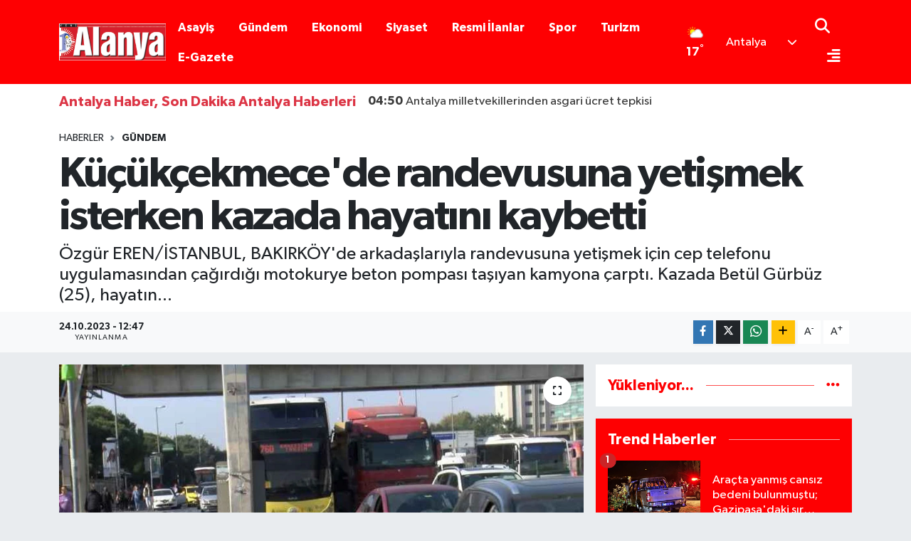

--- FILE ---
content_type: text/html; charset=utf-8
request_url: https://www.yenialanya.com/haber/17327353/kucukcekmecede-randevusuna-yetismek-isterken-kazada-hayatini-kaybetti
body_size: 22002
content:
<!DOCTYPE html>
<html lang="tr" data-theme="flow">
<head>
<link rel="dns-prefetch" href="//www.yenialanya.com">
<link rel="dns-prefetch" href="//yenialanyacom.teimg.com">
<link rel="dns-prefetch" href="//static.tebilisim.com">
<link rel="dns-prefetch" href="//www.googletagmanager.com">
<link rel="dns-prefetch" href="//cdn.p.analitik.bik.gov.tr">
<link rel="dns-prefetch" href="//cdn2.bildirt.com">
<link rel="dns-prefetch" href="//pagead2.googlesyndication.com">
<link rel="dns-prefetch" href="//jsc.idealmedia.io">
<link rel="dns-prefetch" href="//egazete.yenialanya.com">
<link rel="dns-prefetch" href="//cdn.weatherapi.com">
<link rel="dns-prefetch" href="//www.facebook.com">
<link rel="dns-prefetch" href="//www.twitter.com">
<link rel="dns-prefetch" href="//www.instagram.com">
<link rel="dns-prefetch" href="//www.linkedin.com">
<link rel="dns-prefetch" href="//api.whatsapp.com">
<link rel="dns-prefetch" href="//www.w3.org">
<link rel="dns-prefetch" href="//x.com">
<link rel="dns-prefetch" href="//pinterest.com">
<link rel="dns-prefetch" href="//t.me">
<link rel="dns-prefetch" href="//yenialanya.habertest.com">
<link rel="dns-prefetch" href="//tebilisim.com">
<link rel="dns-prefetch" href="//facebook.com">
<link rel="dns-prefetch" href="//twitter.com">
<link rel="dns-prefetch" href="//cdn.onesignal.com">

    <meta charset="utf-8">
<title>Küçükçekmece&#039;de randevusuna yetişmek isterken kazada hayatını kaybetti - Antalya Haber, Son Dakika Antalya Haberleri</title>
<meta name="description" content="Özgür EREN/İSTANBUL, BAKIRKÖY&#039;de arkadaşlarıyla randevusuna yetişmek için cep telefonu uygulamasından çağırdığı motokurye beton pompası taşıyan kamyona çarptı. Kazada Betül Gürbüz (25), hayatın...">
<link rel="canonical" href="https://www.yenialanya.com/haber/17327353/kucukcekmecede-randevusuna-yetismek-isterken-kazada-hayatini-kaybetti">
<meta name="viewport" content="width=device-width,initial-scale=1">
<meta name="X-UA-Compatible" content="IE=edge">
<meta name="robots" content="max-image-preview:large">
<meta name="theme-color" content="#fe0002">
<meta name="title" content="Küçükçekmece&#039;de randevusuna yetişmek isterken kazada hayatını kaybetti">
<meta name="articleSection" content="news">
<meta name="datePublished" content="2023-10-24T12:47:21+03:00">
<meta name="dateModified" content="2023-10-24T12:47:21+03:00">
<meta name="articleAuthor" content="Haber Merkezi">
<meta name="author" content="Haber Merkezi">
<link rel="amphtml" href="https://www.yenialanya.com/kucukcekmecede-randevusuna-yetismek-isterken-kazada-hayatini-kaybetti/amp">
<meta property="og:site_name" content="Antalya Haber, Antalya Son Dakika Haberleri | Yeni Alanya">
<meta property="og:title" content="Küçükçekmece&#039;de randevusuna yetişmek isterken kazada hayatını kaybetti">
<meta property="og:description" content="Özgür EREN/İSTANBUL, BAKIRKÖY&#039;de arkadaşlarıyla randevusuna yetişmek için cep telefonu uygulamasından çağırdığı motokurye beton pompası taşıyan kamyona çarptı. Kazada Betül Gürbüz (25), hayatın...">
<meta property="og:url" content="https://www.yenialanya.com/haber/17327353/kucukcekmecede-randevusuna-yetismek-isterken-kazada-hayatini-kaybetti">
<meta property="og:image" content="https://yenialanyacom.teimg.com/yenialanya-com/sites/2023/10/24/172635621-1698140843.jpg">
<meta property="og:type" content="article">
<meta property="og:article:published_time" content="2023-10-24T12:47:21+03:00">
<meta property="og:article:modified_time" content="2023-10-24T12:47:21+03:00">
<meta name="twitter:card" content="summary_large_image">
<meta name="twitter:site" content="@yenialanya">
<meta name="twitter:title" content="Küçükçekmece&#039;de randevusuna yetişmek isterken kazada hayatını kaybetti">
<meta name="twitter:description" content="Özgür EREN/İSTANBUL, BAKIRKÖY&#039;de arkadaşlarıyla randevusuna yetişmek için cep telefonu uygulamasından çağırdığı motokurye beton pompası taşıyan kamyona çarptı. Kazada Betül Gürbüz (25), hayatın...">
<meta name="twitter:image" content="https://yenialanyacom.teimg.com/yenialanya-com/sites/2023/10/24/172635621-1698140843.jpg">
<meta name="twitter:url" content="https://www.yenialanya.com/haber/17327353/kucukcekmecede-randevusuna-yetismek-isterken-kazada-hayatini-kaybetti">
<link rel="shortcut icon" type="image/x-icon" href="https://yenialanyacom.teimg.com/yenialanya-com/uploads/2025/12/yenialanya-favicon.ico">
<link rel="manifest" href="https://www.yenialanya.com/manifest.json?v=6.6.4" />
<link rel="preload" href="https://static.tebilisim.com/flow/assets/css/font-awesome/fa-solid-900.woff2" as="font" type="font/woff2" crossorigin />
<link rel="preload" href="https://static.tebilisim.com/flow/assets/css/font-awesome/fa-brands-400.woff2" as="font" type="font/woff2" crossorigin />
<link rel="preload" href="https://static.tebilisim.com/flow/assets/css/weather-icons/font/weathericons-regular-webfont.woff2" as="font" type="font/woff2" crossorigin />
<link rel="preload" href="https://static.tebilisim.com/flow/vendor/te/fonts/gibson/Gibson-Bold.woff2" as="font" type="font/woff2" crossorigin />
<link rel="preload" href="https://static.tebilisim.com/flow/vendor/te/fonts/gibson/Gibson-BoldItalic.woff2" as="font" type="font/woff2" crossorigin />
<link rel="preload" href="https://static.tebilisim.com/flow/vendor/te/fonts/gibson/Gibson-Italic.woff2" as="font" type="font/woff2" crossorigin />
<link rel="preload" href="https://static.tebilisim.com/flow/vendor/te/fonts/gibson/Gibson-Light.woff2" as="font" type="font/woff2" crossorigin />
<link rel="preload" href="https://static.tebilisim.com/flow/vendor/te/fonts/gibson/Gibson-LightItalic.woff2" as="font" type="font/woff2" crossorigin />
<link rel="preload" href="https://static.tebilisim.com/flow/vendor/te/fonts/gibson/Gibson-SemiBold.woff2" as="font" type="font/woff2" crossorigin />
<link rel="preload" href="https://static.tebilisim.com/flow/vendor/te/fonts/gibson/Gibson-SemiBoldItalic.woff2" as="font" type="font/woff2" crossorigin />
<link rel="preload" href="https://static.tebilisim.com/flow/vendor/te/fonts/gibson/Gibson.woff2" as="font" type="font/woff2" crossorigin />


<link rel="preload" as="style" href="https://static.tebilisim.com/flow/vendor/te/fonts/gibson.css?v=6.6.4">
<link rel="stylesheet" href="https://static.tebilisim.com/flow/vendor/te/fonts/gibson.css?v=6.6.4">

<style>:root {
        --te-link-color: #333;
        --te-link-hover-color: #000;
        --te-font: "Gibson";
        --te-secondary-font: "Gibson";
        --te-h1-font-size: 60px;
        --te-color: #fe0002;
        --te-hover-color: #fe0002;
        --mm-ocd-width: 85%!important; /*  Mobil Menü Genişliği */
        --swiper-theme-color: var(--te-color)!important;
        --header-13-color: #ffc107;
    }</style><link rel="preload" as="style" href="https://static.tebilisim.com/flow/assets/vendor/bootstrap/css/bootstrap.min.css?v=6.6.4">
<link rel="stylesheet" href="https://static.tebilisim.com/flow/assets/vendor/bootstrap/css/bootstrap.min.css?v=6.6.4">
<link rel="preload" as="style" href="https://static.tebilisim.com/flow/assets/css/app6.6.4.min.css">
<link rel="stylesheet" href="https://static.tebilisim.com/flow/assets/css/app6.6.4.min.css">



<script type="application/ld+json">{"@context":"https:\/\/schema.org","@type":"WebSite","url":"https:\/\/www.yenialanya.com","potentialAction":{"@type":"SearchAction","target":"https:\/\/www.yenialanya.com\/arama?q={query}","query-input":"required name=query"}}</script>

<script type="application/ld+json">{"@context":"https:\/\/schema.org","@type":"NewsMediaOrganization","url":"https:\/\/www.yenialanya.com","name":"Yeni Alanya","logo":"https:\/\/yenialanyacom.teimg.com\/yenialanya-com\/uploads\/2025\/12\/yeni-alanya-55-yil-logo.webp","sameAs":["https:\/\/www.facebook.com\/Yenialanya","https:\/\/www.twitter.com\/yenialanya","https:\/\/www.linkedin.com\/in\/yenialanya\/","https:\/\/www.instagram.com\/yenialanyagazete"]}</script>

<script type="application/ld+json">{"@context":"https:\/\/schema.org","@graph":[{"@type":"SiteNavigationElement","name":"Ana Sayfa","url":"https:\/\/www.yenialanya.com","@id":"https:\/\/www.yenialanya.com"},{"@type":"SiteNavigationElement","name":"D\u00fcnya","url":"https:\/\/www.yenialanya.com\/dunyadan-haberler","@id":"https:\/\/www.yenialanya.com\/dunyadan-haberler"},{"@type":"SiteNavigationElement","name":"Spor","url":"https:\/\/www.yenialanya.com\/alanya-spor-haberleri","@id":"https:\/\/www.yenialanya.com\/alanya-spor-haberleri"},{"@type":"SiteNavigationElement","name":"Ya\u015fam","url":"https:\/\/www.yenialanya.com\/yasam-haberleri","@id":"https:\/\/www.yenialanya.com\/yasam-haberleri"},{"@type":"SiteNavigationElement","name":"G\u00fcndem","url":"https:\/\/www.yenialanya.com\/son-dakika-haberleri","@id":"https:\/\/www.yenialanya.com\/son-dakika-haberleri"},{"@type":"SiteNavigationElement","name":"Siyaset","url":"https:\/\/www.yenialanya.com\/alanya-siyaset-haberleri","@id":"https:\/\/www.yenialanya.com\/alanya-siyaset-haberleri"},{"@type":"SiteNavigationElement","name":"Asayi\u015f","url":"https:\/\/www.yenialanya.com\/alanya-asayis-haberleri","@id":"https:\/\/www.yenialanya.com\/alanya-asayis-haberleri"},{"@type":"SiteNavigationElement","name":"E\u011fitim","url":"https:\/\/www.yenialanya.com\/alanya-egitim-haberleri","@id":"https:\/\/www.yenialanya.com\/alanya-egitim-haberleri"},{"@type":"SiteNavigationElement","name":"Bilim ve Teknoloji","url":"https:\/\/www.yenialanya.com\/teknoloji-haberleri","@id":"https:\/\/www.yenialanya.com\/teknoloji-haberleri"},{"@type":"SiteNavigationElement","name":"Sa\u011fl\u0131k","url":"https:\/\/www.yenialanya.com\/saglik-haberleri","@id":"https:\/\/www.yenialanya.com\/saglik-haberleri"},{"@type":"SiteNavigationElement","name":"Magazin","url":"https:\/\/www.yenialanya.com\/magazin-haberleri","@id":"https:\/\/www.yenialanya.com\/magazin-haberleri"},{"@type":"SiteNavigationElement","name":"Ekonomi","url":"https:\/\/www.yenialanya.com\/alanya-ekonomi-haberleri","@id":"https:\/\/www.yenialanya.com\/alanya-ekonomi-haberleri"},{"@type":"SiteNavigationElement","name":"Turizm","url":"https:\/\/www.yenialanya.com\/alanya-turizm-haberleri","@id":"https:\/\/www.yenialanya.com\/alanya-turizm-haberleri"},{"@type":"SiteNavigationElement","name":"K\u00fclt\u00fcr-Sanat","url":"https:\/\/www.yenialanya.com\/alanya-kultur-sanat-haberleri","@id":"https:\/\/www.yenialanya.com\/alanya-kultur-sanat-haberleri"},{"@type":"SiteNavigationElement","name":"Resmi \u0130lanlar","url":"https:\/\/www.yenialanya.com\/resmi-ilanlar","@id":"https:\/\/www.yenialanya.com\/resmi-ilanlar"},{"@type":"SiteNavigationElement","name":"Vefat Haberleri","url":"https:\/\/www.yenialanya.com\/antalya-vefatlar","@id":"https:\/\/www.yenialanya.com\/antalya-vefatlar"},{"@type":"SiteNavigationElement","name":"Aksu Haberleri","url":"https:\/\/www.yenialanya.com\/aksu-haberleri","@id":"https:\/\/www.yenialanya.com\/aksu-haberleri"},{"@type":"SiteNavigationElement","name":"D\u00f6\u015femealt\u0131 Haberleri","url":"https:\/\/www.yenialanya.com\/dosemealti-haberleri","@id":"https:\/\/www.yenialanya.com\/dosemealti-haberleri"},{"@type":"SiteNavigationElement","name":"Kepez Haberleri","url":"https:\/\/www.yenialanya.com\/kepez-haberleri","@id":"https:\/\/www.yenialanya.com\/kepez-haberleri"},{"@type":"SiteNavigationElement","name":"Konyaalt\u0131 Haberleri","url":"https:\/\/www.yenialanya.com\/konyaalti-haberleri","@id":"https:\/\/www.yenialanya.com\/konyaalti-haberleri"},{"@type":"SiteNavigationElement","name":"Muratpa\u015fa Haberleri","url":"https:\/\/www.yenialanya.com\/muratpasa-haberleri","@id":"https:\/\/www.yenialanya.com\/muratpasa-haberleri"},{"@type":"SiteNavigationElement","name":"Akseki Haberleri","url":"https:\/\/www.yenialanya.com\/akseki-haberleri","@id":"https:\/\/www.yenialanya.com\/akseki-haberleri"},{"@type":"SiteNavigationElement","name":"Alanya Haberleri","url":"https:\/\/www.yenialanya.com\/alanya-haberleri","@id":"https:\/\/www.yenialanya.com\/alanya-haberleri"},{"@type":"SiteNavigationElement","name":"Demre Haberleri","url":"https:\/\/www.yenialanya.com\/demre-haberleri","@id":"https:\/\/www.yenialanya.com\/demre-haberleri"},{"@type":"SiteNavigationElement","name":"Elmal\u0131 Haberleri","url":"https:\/\/www.yenialanya.com\/elmali-haberleri","@id":"https:\/\/www.yenialanya.com\/elmali-haberleri"},{"@type":"SiteNavigationElement","name":"Finike Haberleri","url":"https:\/\/www.yenialanya.com\/finike-haberleri","@id":"https:\/\/www.yenialanya.com\/finike-haberleri"},{"@type":"SiteNavigationElement","name":"Gazipa\u015fa Haberleri","url":"https:\/\/www.yenialanya.com\/gazipasa-haberleri","@id":"https:\/\/www.yenialanya.com\/gazipasa-haberleri"},{"@type":"SiteNavigationElement","name":"G\u00fcndo\u011fmu\u015f Haberleri","url":"https:\/\/www.yenialanya.com\/gundogmus-haberleri","@id":"https:\/\/www.yenialanya.com\/gundogmus-haberleri"},{"@type":"SiteNavigationElement","name":"\u0130brad\u0131 Haberleri","url":"https:\/\/www.yenialanya.com\/ibradi-haberleri","@id":"https:\/\/www.yenialanya.com\/ibradi-haberleri"},{"@type":"SiteNavigationElement","name":"Ka\u015f Haberleri","url":"https:\/\/www.yenialanya.com\/kas-haberleri","@id":"https:\/\/www.yenialanya.com\/kas-haberleri"},{"@type":"SiteNavigationElement","name":"Kemer Haberleri","url":"https:\/\/www.yenialanya.com\/kemer-haberleri","@id":"https:\/\/www.yenialanya.com\/kemer-haberleri"},{"@type":"SiteNavigationElement","name":"Korkuteli Haberleri","url":"https:\/\/www.yenialanya.com\/korkuteli-haberleri","@id":"https:\/\/www.yenialanya.com\/korkuteli-haberleri"},{"@type":"SiteNavigationElement","name":"Kumluca Haberleri","url":"https:\/\/www.yenialanya.com\/kumluca-haberleri","@id":"https:\/\/www.yenialanya.com\/kumluca-haberleri"},{"@type":"SiteNavigationElement","name":"Manavgat Haberleri","url":"https:\/\/www.yenialanya.com\/manavgat-haberleri","@id":"https:\/\/www.yenialanya.com\/manavgat-haberleri"},{"@type":"SiteNavigationElement","name":"Serik Haberleri","url":"https:\/\/www.yenialanya.com\/serik-haberleri","@id":"https:\/\/www.yenialanya.com\/serik-haberleri"},{"@type":"SiteNavigationElement","name":"Alanyaspor Haberleri","url":"https:\/\/www.yenialanya.com\/alanyaspor-haberleri","@id":"https:\/\/www.yenialanya.com\/alanyaspor-haberleri"},{"@type":"SiteNavigationElement","name":"Antalyaspor Haberleri","url":"https:\/\/www.yenialanya.com\/antalyaspor-haberleri","@id":"https:\/\/www.yenialanya.com\/antalyaspor-haberleri"},{"@type":"SiteNavigationElement","name":"Antalya Haberleri","url":"https:\/\/www.yenialanya.com\/antalya-haberleri","@id":"https:\/\/www.yenialanya.com\/antalya-haberleri"},{"@type":"SiteNavigationElement","name":"G\u00fcvenlik","url":"https:\/\/www.yenialanya.com\/guvenlik","@id":"https:\/\/www.yenialanya.com\/guvenlik"},{"@type":"SiteNavigationElement","name":"Zonguldak","url":"https:\/\/www.yenialanya.com\/zonguldak","@id":"https:\/\/www.yenialanya.com\/zonguldak"},{"@type":"SiteNavigationElement","name":"Erzurum","url":"https:\/\/www.yenialanya.com\/erzurum","@id":"https:\/\/www.yenialanya.com\/erzurum"},{"@type":"SiteNavigationElement","name":"\u0130stanbul","url":"https:\/\/www.yenialanya.com\/istanbul","@id":"https:\/\/www.yenialanya.com\/istanbul"},{"@type":"SiteNavigationElement","name":"Gizlilik S\u00f6zle\u015fmesi","url":"https:\/\/www.yenialanya.com\/gizlilik-sozlesmesi","@id":"https:\/\/www.yenialanya.com\/gizlilik-sozlesmesi"},{"@type":"SiteNavigationElement","name":"\u0130leti\u015fim","url":"https:\/\/www.yenialanya.com\/iletisim","@id":"https:\/\/www.yenialanya.com\/iletisim"},{"@type":"SiteNavigationElement","name":"Yay\u0131n \u0130lkeleri","url":"https:\/\/www.yenialanya.com\/yayin-ilkeleri","@id":"https:\/\/www.yenialanya.com\/yayin-ilkeleri"},{"@type":"SiteNavigationElement","name":"Kurulu\u015f Hakk\u0131nda","url":"https:\/\/www.yenialanya.com\/kurulus-hakkinda","@id":"https:\/\/www.yenialanya.com\/kurulus-hakkinda"},{"@type":"SiteNavigationElement","name":"Kurulu\u015f Hakk\u0131nda","url":"https:\/\/www.yenialanya.com\/kurulus-hakkinda-1","@id":"https:\/\/www.yenialanya.com\/kurulus-hakkinda-1"},{"@type":"SiteNavigationElement","name":"D\u00fczeltme Politikas\u0131","url":"https:\/\/www.yenialanya.com\/duzeltme-politikasi","@id":"https:\/\/www.yenialanya.com\/duzeltme-politikasi"},{"@type":"SiteNavigationElement","name":"Veri Politikas\u0131","url":"https:\/\/www.yenialanya.com\/veri-politikasi","@id":"https:\/\/www.yenialanya.com\/veri-politikasi"},{"@type":"SiteNavigationElement","name":"Kullan\u0131m \u015eartlar\u0131","url":"https:\/\/www.yenialanya.com\/kullanim-sartlari","@id":"https:\/\/www.yenialanya.com\/kullanim-sartlari"},{"@type":"SiteNavigationElement","name":"Yazarlar","url":"https:\/\/www.yenialanya.com\/yazarlar","@id":"https:\/\/www.yenialanya.com\/yazarlar"},{"@type":"SiteNavigationElement","name":"Foto Galeri","url":"https:\/\/www.yenialanya.com\/foto-galeri","@id":"https:\/\/www.yenialanya.com\/foto-galeri"},{"@type":"SiteNavigationElement","name":"Video Galeri","url":"https:\/\/www.yenialanya.com\/video","@id":"https:\/\/www.yenialanya.com\/video"},{"@type":"SiteNavigationElement","name":"Biyografiler","url":"https:\/\/www.yenialanya.com\/biyografi","@id":"https:\/\/www.yenialanya.com\/biyografi"},{"@type":"SiteNavigationElement","name":"R\u00f6portajlar","url":"https:\/\/www.yenialanya.com\/roportaj","@id":"https:\/\/www.yenialanya.com\/roportaj"},{"@type":"SiteNavigationElement","name":"Anketler","url":"https:\/\/www.yenialanya.com\/anketler","@id":"https:\/\/www.yenialanya.com\/anketler"},{"@type":"SiteNavigationElement","name":"Antalya Bug\u00fcn, Yar\u0131n ve 1 Haftal\u0131k Hava Durumu Tahmini","url":"https:\/\/www.yenialanya.com\/antalya-hava-durumu","@id":"https:\/\/www.yenialanya.com\/antalya-hava-durumu"},{"@type":"SiteNavigationElement","name":"Antalya Namaz Vakitleri","url":"https:\/\/www.yenialanya.com\/antalya-namaz-vakitleri","@id":"https:\/\/www.yenialanya.com\/antalya-namaz-vakitleri"},{"@type":"SiteNavigationElement","name":"Puan Durumu ve Fikst\u00fcr","url":"https:\/\/www.yenialanya.com\/futbol\/st-super-lig-puan-durumu-ve-fikstur","@id":"https:\/\/www.yenialanya.com\/futbol\/st-super-lig-puan-durumu-ve-fikstur"}]}</script>

<script type="application/ld+json">{"@context":"https:\/\/schema.org","@type":"BreadcrumbList","itemListElement":[{"@type":"ListItem","position":1,"item":{"@type":"Thing","@id":"https:\/\/www.yenialanya.com","name":"Haberler"}}]}</script>
<script type="application/ld+json">{"@context":"https:\/\/schema.org","@type":"NewsArticle","headline":"K\u00fc\u00e7\u00fck\u00e7ekmece'de randevusuna yeti\u015fmek isterken kazada hayat\u0131n\u0131 kaybetti","articleSection":"G\u00fcndem","dateCreated":"2023-10-24T12:47:21+03:00","datePublished":"2023-10-24T12:47:21+03:00","dateModified":"2023-10-24T12:47:21+03:00","wordCount":242,"genre":"news","mainEntityOfPage":{"@type":"WebPage","@id":"https:\/\/www.yenialanya.com\/kucukcekmecede-randevusuna-yetismek-isterken-kazada-hayatini-kaybetti"},"articleBody":"<p>\u00d6zg\u00fcr EREN\/\u0130STANBUL, BAKIRK\u00d6Y'de arkada\u015flar\u0131yla randevusuna yeti\u015fmek i\u00e7in cep telefonu uygulamas\u0131ndan \u00e7a\u011f\u0131rd\u0131\u011f\u0131 motokurye beton pompas\u0131 ta\u015f\u0131yan kamyona \u00e7arpt\u0131. Kazada Bet\u00fcl G\u00fcrb\u00fcz (25), hayat\u0131n\u0131 kaybederken, motokurye tutukland\u0131.<\/p>\n<p>Kaza, D-100 Karayolu yan yol Zeytinburnu istikametinde \u00a0\u0130stanbul Bak\u0131rk\u00f6y Dr. Sadi Konuk E\u011fitim ve Ara\u015ft\u0131rma Hastanesi yol ayr\u0131m\u0131nda Cumartesi g\u00fcn\u00fc 09.00 s\u0131ralar\u0131nda meydana geldi. Muhasebecilik yapan Bet\u00fcl G\u00fcrb\u00fcz (25) arkada\u015flar\u0131 ile Bak\u0131rk\u00f6y'deki randevusuna ge\u00e7 kalmamak i\u00e7in cep telefonu uygulamas\u0131ndan motokurye \u00e7a\u011f\u0131rd\u0131. G\u00fcrb\u00fcz, motokurye Serkan A. ile yola \u00e7\u0131kt\u0131. Hastane yol ayr\u0131m\u0131na geldikleri s\u0131rada, Serkan A. direksiyon hakimiyetini kaybetmesi sonucu \u00f6n\u00fcndeki beton pompas\u0131 ta\u015f\u0131yan kamyona \u00e7arpt\u0131. \u00c7arpman\u0131n etkisi ile motosiklet s\u00fcr\u00fcc\u00fcs\u00fc ve Bet\u00fcl G\u00fcrb\u00fcz yola savruldu.<\/p>\n<p>\u0130hbar \u00fczerine olay yerine sa\u011fl\u0131k ve polis ekipleri sevk edildi. Sa\u011fl\u0131k ekipleri aya\u011f\u0131ndan a\u011f\u0131r yaralanan G\u00fcrb\u00fcz'\u00fc hastaneye kald\u0131rd\u0131. Hastaneden yap\u0131lan t\u00fcm m\u00fcdahalelere ra\u011fmen gen\u00e7 k\u0131z hayat\u0131n\u0131 kaybetti. Kazada yaralanan motosiklet s\u00fcr\u00fcc\u00fcs\u00fc Serkan A.n\u0131n ise hayati tehlikesinin bulunmad\u0131\u011f\u0131 \u00f6\u011frenildi. Polis ekipleri, kamyon \u015fof\u00f6r\u00fc Emrah D. ve motosiklet s\u00fcr\u00fcc\u00fcs\u00fc Serkan A.'y\u0131 g\u00f6zalt\u0131na alarak polis merkezine g\u00f6t\u00fcrd\u00fc. Adliyeye sevk edilen Serkan A. tutuklan\u0131rken Emrah D. serbest b\u0131rak\u0131ld\u0131.<\/p>\n<h3>(FOTO\u011eRAF)<\/h3>","description":"\u00d6zg\u00fcr EREN\/\u0130STANBUL, BAKIRK\u00d6Y'de arkada\u015flar\u0131yla randevusuna yeti\u015fmek i\u00e7in cep telefonu uygulamas\u0131ndan \u00e7a\u011f\u0131rd\u0131\u011f\u0131 motokurye beton pompas\u0131 ta\u015f\u0131yan kamyona \u00e7arpt\u0131. Kazada Bet\u00fcl G\u00fcrb\u00fcz (25), hayat\u0131n...","inLanguage":"tr-TR","keywords":[],"image":{"@type":"ImageObject","url":"https:\/\/yenialanyacom.teimg.com\/crop\/1280x720\/yenialanya-com\/sites\/2023\/10\/24\/172635621-1698140843.jpg","width":"1280","height":"720","caption":"K\u00fc\u00e7\u00fck\u00e7ekmece'de randevusuna yeti\u015fmek isterken kazada hayat\u0131n\u0131 kaybetti"},"publishingPrinciples":"https:\/\/www.yenialanya.com\/gizlilik-sozlesmesi","isFamilyFriendly":"http:\/\/schema.org\/True","isAccessibleForFree":"http:\/\/schema.org\/True","publisher":{"@type":"Organization","name":"Yeni Alanya","image":"https:\/\/yenialanyacom.teimg.com\/yenialanya-com\/uploads\/2025\/12\/yeni-alanya-55-yil-logo.webp","logo":{"@type":"ImageObject","url":"https:\/\/yenialanyacom.teimg.com\/yenialanya-com\/uploads\/2025\/12\/yeni-alanya-55-yil-logo.webp","width":"640","height":"375"}},"author":{"@type":"Person","name":"Haber Merkezi","honorificPrefix":"","jobTitle":"","url":null}}</script>


<!-- Google tag (gtag.js) -->
<script async src="https://www.googletagmanager.com/gtag/js?id=G-B0E43FR384" data-cfasync="false"></script>
<script data-cfasync="false">
	window.dataLayer = window.dataLayer || [];
	function gtag(){dataLayer.push(arguments);}
	gtag('js', new Date());
	gtag('config', 'G-B0E43FR384');
</script>

<script data-cfasync="false">!function(){var t=document.createElement("script");t.setAttribute("src",'https://cdn.p.analitik.bik.gov.tr/tracker'+(typeof Intl!=="undefined"?(typeof (Intl||"").PluralRules!=="undefined"?'1':typeof Promise!=="undefined"?'2':typeof MutationObserver!=='undefined'?'3':'4'):'4')+'.js'),t.setAttribute("data-website-id","3e909b78-0f65-40c5-901f-1412924cf981"),t.setAttribute("data-host-url",'//3e909b78-0f65-40c5-901f-1412924cf981.collector.p.analitik.bik.gov.tr'),document.head.appendChild(t)}();</script>
<link rel="dns-prefetch" href="https://cdn2.bildirt.com">
<script async data-cfasync="false" src="https://www.googletagmanager.com/gtag/js?id=G-B0E43FR384"></script>
  <script data-cfasync="false">
    window.dataLayer = window.dataLayer || [];
    function gtag(){dataLayer.push(arguments);}
    gtag('js', new Date());

        
    gtag('config', 'G-B0E43FR384', {
      'cookie_domain': 'www.yenialanya.com',
      'page_title': "Yeni\u0020Alanya\u0020Gazetesi\u0020\u002D\u0020Alanya\u0020Haber,\u0020Son\u0020Dakika\u0020Alanya\u0020Haberleri"
    });
  </script>
<script async src="https://pagead2.googlesyndication.com/pagead/js/adsbygoogle.js?client=ca-pub-5355931621108649" crossorigin="anonymous" type="ee7ce0bb21dd7a1f7514d918-text/javascript"></script>
<!-- IDEALMEDIA KODU -->
<!-- <script src="https://jsc.idealmedia.io/site/842364.js" async></script> -->
<!-- IDEALMEDIA KODU -->
  <!-- Open Graph -->
  <meta property="fb:app_id" content="525179734855622">
  <meta property="og:site_name" content="Yeni Alanya Gazetesi" >
  <meta property="og:title" content="Yeni Alanya Gazetesi - Alanya Haber, Son Dakika Alanya Haberleri" >
  <meta property="og:description" content="Alanya'nın; yazılamayanı yazan, cesur, objektif, köklü gazetesi. Alanya haberleri, Antalya haberleri, Manavgat haberleri, Gazipaşa haberleri, şehir servisleri, güçlü yazar kadrosu ile Alanya haber Yeni Alanya Gazetesi'nde takip edilir. Son dakika Alanya haberlerini Yeni Alanya farkı ile takip edin, gündemden habersiz kalmayın. " >
  <meta property="og:type" content="website" >
  <meta property="og:url" content="https://www.yenialanya.com/" >

  <!-- Twitter Card -->
  <meta name="twitter:card" content="summary_large_image" >
  <meta name="twitter:title" content="Yeni Alanya Gazetesi - Alanya Haber, Son Dakika Alanya Haberleri">
  <meta name="twitter:description" content="Alanya'nın; yazılamayanı yazan, cesur, objektif, köklü gazetesi. Alanya haberleri, Antalya haberleri, Manavgat haberleri, Gazipaşa haberleri, şehir servisleri, güçlü yazar kadrosu ile Alanya haber Yeni Alanya Gazetesi'nde takip edilir. Son dakika Alanya haberlerini Yeni Alanya farkı ile takip edin, gündemden habersiz kalmayın. ">
  <meta name="twitter:image" content="">
  <meta name="twitter:url" content="https://www.yenialanya.com/">
  <!-- /Twitter Card End -->
<link rel="manifest" href="/manifest.json?data=Bildirt">
<script defer type="749a5393ff02bcb2a00dee48-text/javascript">var uygulamaid="7053-7498-5445-3647-2540-7";</script>
<script defer src="https://cdn2.bildirt.com/BildirtSDKfiles.js" type="749a5393ff02bcb2a00dee48-text/javascript"></script>
<meta name="google-site-verification" content="_JvyLmOpUqGLkct0DmhSbuPmTEn4l9XhcF2vMftofi8" />

<meta name="yandex-verification" content="f0da45b8dd849065" />





</head>




<body class="d-flex flex-column min-vh-100">

    
    

    <script>
    // HEADER newsTicker
    document.addEventListener("DOMContentLoaded", function() {
      var newsItems = document.querySelectorAll('.header-news-item');
      var currentIndex = 0;
      // İlk haberi aktif hale getir
      newsItems[currentIndex].classList.add('active');
      setInterval(function() {
        // Aktif haberi yukarı kaydır
        newsItems[currentIndex].classList.add('up');
        // Sonraki haberi aktif yap
        currentIndex = (currentIndex + 1) % newsItems.length;
        newsItems[currentIndex].classList.add('active');
        // Önceki haberi sıfırla
        var previousIndex = currentIndex - 1 >= 0 ? currentIndex - 1 : newsItems.length - 1;
        setTimeout(function() {
          newsItems[previousIndex].classList.remove('active', 'up');
        }, 500); // Geçiş süresi bittikten sonra
      }, 3500); // 3.5 saniyede bir haber değiştir (3 saniye görünüm + 0.5 saniye geçiş)
    });
</script>

<header class="header-11">
    <nav class="main-menu navbar navbar-expand-lg bg-te-color py-3">
        <div class="container">
            <div class="d-lg-none">
                <a href="#menu" title="Ana Menü" class="text-white"><i class="fa fa-bars fa-lg"></i></a>
            </div>
            <div>
                                <a class="navbar-brand mx-0" href="/" title="Antalya Haber, Antalya Son Dakika Haberleri | Yeni Alanya">
                    <img src="https://yenialanyacom.teimg.com/yenialanya-com/uploads/2025/12/yeni-alanya-55-yil-logo.webp" alt="Antalya Haber, Antalya Son Dakika Haberleri | Yeni Alanya" width="150" height="40" class="light-mode img-fluid flow-logo">
<img src="https://yenialanyacom.teimg.com/yenialanya-com/uploads/2025/12/yeni-alanya-55-yil-logo.webp" alt="Antalya Haber, Antalya Son Dakika Haberleri | Yeni Alanya" width="150" height="40" class="dark-mode img-fluid flow-logo d-none">

                </a>
                            </div>
            <div class="d-none d-lg-block mx-auto">
                <ul  class="nav fw-semibold">
        <li class="nav-item   ">
        <a href="/alanya-asayis-haberleri" class="nav-link nav-link text-white" target="_self" title="Asayiş">Asayiş</a>
        
    </li>
        <li class="nav-item   ">
        <a href="/son-dakika-haberleri" class="nav-link nav-link text-white" target="_self" title="Gündem">Gündem</a>
        
    </li>
        <li class="nav-item   ">
        <a href="/alanya-ekonomi-haberleri" class="nav-link nav-link text-white" target="_self" title="Ekonomi">Ekonomi</a>
        
    </li>
        <li class="nav-item   ">
        <a href="/alanya-siyaset-haberleri" class="nav-link nav-link text-white" target="_self" title="Siyaset">Siyaset</a>
        
    </li>
        <li class="nav-item   ">
        <a href="/resmi-ilanlar" class="nav-link nav-link text-white" target="_self" title="Resmi İlanlar">Resmi İlanlar</a>
        
    </li>
        <li class="nav-item   ">
        <a href="/alanya-spor-haberleri" class="nav-link nav-link text-white" target="_self" title="Spor">Spor</a>
        
    </li>
        <li class="nav-item   ">
        <a href="/alanya-turizm-haberleri" class="nav-link nav-link text-white" target="_self" title="Turizm">Turizm</a>
        
    </li>
        <li class="nav-item   ">
        <a href="https://egazete.yenialanya.com/m/" class="nav-link nav-link text-white" target="_blank" title="E-Gazete">E-Gazete</a>
        
    </li>
    </ul>

            </div>
            <div class="weather-top weather-widget justify-content-end align-items-center p-2 me-3 d-none d-xl-flex">
                <!-- HAVA DURUMU -->

            <div class="weather-degree me-3 fw-bold text-white ">
            <img src="https://cdn.weatherapi.com/weather/64x64/day/116.png" class="condition" width="26" height="26" alt="17"/> <span class="degree">17</span><sup>°</sup>
        </div>
        <div class="weather">
            <div class="custom-selectbox text-white" onclick="toggleDropdown(this)" style="width: 100px">
    <div class="d-flex justify-content-between align-items-center">
        <span style="">Antalya</span>
        <i class="fas fa-chevron-down" style="font-size: 14px"></i>
    </div>
    <ul class="bg-white text-dark overflow-widget" style="min-height: 100px; max-height: 300px">
                    <li>
                <a href="https://www.yenialanya.com/antalya-akseki-hava-durumu" title="Akseki Hava Durumu" class="text-dark">
                    Akseki
                </a>
            </li>
                    <li>
                <a href="https://www.yenialanya.com/antalya-aksu-hava-durumu" title="Aksu Hava Durumu" class="text-dark">
                    Aksu
                </a>
            </li>
                    <li>
                <a href="https://www.yenialanya.com/antalya-alanya-hava-durumu" title="Alanya Hava Durumu" class="text-dark">
                    Alanya
                </a>
            </li>
                    <li>
                <a href="https://www.yenialanya.com/antalya-antalya-hava-durumu" title="Antalya Hava Durumu" class="text-dark">
                    Antalya
                </a>
            </li>
                    <li>
                <a href="https://www.yenialanya.com/antalya-demre-hava-durumu" title="Demre Hava Durumu" class="text-dark">
                    Demre
                </a>
            </li>
                    <li>
                <a href="https://www.yenialanya.com/antalya-dosemealti-hava-durumu" title="Döşemealtı Hava Durumu" class="text-dark">
                    Döşemealtı
                </a>
            </li>
                    <li>
                <a href="https://www.yenialanya.com/antalya-elmali-hava-durumu" title="Elmalı Hava Durumu" class="text-dark">
                    Elmalı
                </a>
            </li>
                    <li>
                <a href="https://www.yenialanya.com/antalya-finike-hava-durumu" title="Finike Hava Durumu" class="text-dark">
                    Finike
                </a>
            </li>
                    <li>
                <a href="https://www.yenialanya.com/antalya-gazipasa-hava-durumu" title="Gazipaşa Hava Durumu" class="text-dark">
                    Gazipaşa
                </a>
            </li>
                    <li>
                <a href="https://www.yenialanya.com/antalya-gundogmus-hava-durumu" title="Gündoğmuş Hava Durumu" class="text-dark">
                    Gündoğmuş
                </a>
            </li>
                    <li>
                <a href="https://www.yenialanya.com/antalya-ibradi-hava-durumu" title="İbradı Hava Durumu" class="text-dark">
                    İbradı
                </a>
            </li>
                    <li>
                <a href="https://www.yenialanya.com/antalya-kas-hava-durumu" title="Kaş Hava Durumu" class="text-dark">
                    Kaş
                </a>
            </li>
                    <li>
                <a href="https://www.yenialanya.com/antalya-kemer-hava-durumu" title="Kemer Hava Durumu" class="text-dark">
                    Kemer
                </a>
            </li>
                    <li>
                <a href="https://www.yenialanya.com/antalya-kepez-hava-durumu" title="Kepez Hava Durumu" class="text-dark">
                    Kepez
                </a>
            </li>
                    <li>
                <a href="https://www.yenialanya.com/antalya-konyaalti-hava-durumu" title="Konyaaltı Hava Durumu" class="text-dark">
                    Konyaaltı
                </a>
            </li>
                    <li>
                <a href="https://www.yenialanya.com/antalya-korkuteli-hava-durumu" title="Korkuteli Hava Durumu" class="text-dark">
                    Korkuteli
                </a>
            </li>
                    <li>
                <a href="https://www.yenialanya.com/antalya-kumluca-hava-durumu" title="Kumluca Hava Durumu" class="text-dark">
                    Kumluca
                </a>
            </li>
                    <li>
                <a href="https://www.yenialanya.com/antalya-manavgat-hava-durumu" title="Manavgat Hava Durumu" class="text-dark">
                    Manavgat
                </a>
            </li>
                    <li>
                <a href="https://www.yenialanya.com/antalya-muratpasa-hava-durumu" title="Muratpaşa Hava Durumu" class="text-dark">
                    Muratpaşa
                </a>
            </li>
                    <li>
                <a href="https://www.yenialanya.com/antalya-serik-hava-durumu" title="Serik Hava Durumu" class="text-dark">
                    Serik
                </a>
            </li>
            </ul>
</div>

        </div>

    

            </div>
            <ul class="navigation-menu nav d-flex align-items-center">

                <li class="nav-item">
                    <a href="/arama" class="nav-link text-white px-0">
                        <i class="fa fa-search fa-lg"></i>
                    </a>
                </li>

                

                <li class="nav-item dropdown d-none d-lg-block position-static">
                    <a
                        class="nav-link pe-0 text-white"
                        data-bs-toggle="dropdown"
                        href="#"
                        aria-haspopup="true"
                        aria-expanded="false"
                        title="Ana Menü"
                        >
                        <i class="fa fa-align-right fa-lg"></i>
                    </a>
                    <div class="mega-menu dropdown-menu dropdown-menu-end text-capitalize shadow-lg border-0 rounded-0">

    <div class="row g-3 small p-3">

                <div class="col">
            <div class="extra-sections bg-light p-3 border">
                <a href="https://www.yenialanya.com/antalya-nobetci-eczaneler" title="Antalya Nöbetçi Eczaneler" class="d-block border-bottom pb-2 mb-2" target="_self"><i class="fa-solid fa-capsules me-2"></i>Antalya Nöbetçi Eczaneler</a>
<a href="https://www.yenialanya.com/antalya-hava-durumu" title="Antalya Hava Durumu" class="d-block border-bottom pb-2 mb-2" target="_self"><i class="fa-solid fa-cloud-sun me-2"></i>Antalya Hava Durumu</a>
<a href="https://www.yenialanya.com/antalya-namaz-vakitleri" title="Antalya Namaz Vakitleri" class="d-block border-bottom pb-2 mb-2" target="_self"><i class="fa-solid fa-mosque me-2"></i>Antalya Namaz Vakitleri</a>
<a href="https://www.yenialanya.com/antalya-trafik-durumu" title="Antalya Trafik Yoğunluk Haritası" class="d-block border-bottom pb-2 mb-2" target="_self"><i class="fa-solid fa-car me-2"></i>Antalya Trafik Yoğunluk Haritası</a>
<a href="https://www.yenialanya.com/futbol/super-lig-puan-durumu-ve-fikstur" title="Süper Lig Puan Durumu ve Fikstür" class="d-block border-bottom pb-2 mb-2" target="_self"><i class="fa-solid fa-chart-bar me-2"></i>Süper Lig Puan Durumu ve Fikstür</a>
<a href="https://www.yenialanya.com/tum-mansetler" title="Tüm Manşetler" class="d-block border-bottom pb-2 mb-2" target="_self"><i class="fa-solid fa-newspaper me-2"></i>Tüm Manşetler</a>
<a href="https://www.yenialanya.com/sondakika-haberleri" title="Son Dakika Haberleri" class="d-block border-bottom pb-2 mb-2" target="_self"><i class="fa-solid fa-bell me-2"></i>Son Dakika Haberleri</a>

            </div>
        </div>
        
        <div class="col">
        <a href="/alanya-asayis-haberleri" class="d-block border-bottom  pb-2 mb-2" target="_self" title="Asayiş">Asayiş</a>
            <a href="/son-dakika-haberleri" class="d-block border-bottom  pb-2 mb-2" target="_self" title="Gündem">Gündem</a>
            <a href="/alanya-ekonomi-haberleri" class="d-block border-bottom  pb-2 mb-2" target="_self" title="Ekonomi">Ekonomi</a>
            <a href="/alanya-siyaset-haberleri" class="d-block border-bottom  pb-2 mb-2" target="_self" title="Siyaset">Siyaset</a>
            <a href="/resmi-ilanlar" class="d-block border-bottom  pb-2 mb-2" target="_self" title="Resmi İlanlar">Resmi İlanlar</a>
            <a href="/alanya-spor-haberleri" class="d-block border-bottom  pb-2 mb-2" target="_self" title="Spor">Spor</a>
            <a href="/alanya-turizm-haberleri" class="d-block  pb-2 mb-2" target="_self" title="Turizm">Turizm</a>
        </div><div class="col">
            <a href="https://egazete.yenialanya.com/m/" class="d-block border-bottom  pb-2 mb-2" target="_blank" title="E-Gazete">E-Gazete</a>
        </div>


    </div>

    <div class="p-3 bg-light">
                <a class="me-3"
            href="https://www.facebook.com/Yenialanya" target="_blank" rel="nofollow noreferrer noopener"><i class="fab fa-facebook me-2 text-navy"></i> Facebook</a>
                        <a class="me-3"
            href="https://www.twitter.com/yenialanya" target="_blank" rel="nofollow noreferrer noopener"><i class="fab fa-x-twitter "></i> Twitter</a>
                        <a class="me-3"
            href="https://www.instagram.com/yenialanyagazete" target="_blank" rel="nofollow noreferrer noopener"><i class="fab fa-instagram me-2 text-magenta"></i> Instagram</a>
                        <a class="me-3"
            href="https://www.linkedin.com/in/yenialanya/" target="_blank" rel="nofollow noreferrer noopener"><i class="fab fa-linkedin me-2 text-navy"></i> Linkedin</a>
                                                        <a class="" href="https://api.whatsapp.com/send?phone=+90 (542) 513 17 55" title="Whatsapp" rel="nofollow noreferrer noopener"><i
            class="fab fa-whatsapp me-2 text-navy"></i> WhatsApp İhbar Hattı</a>    </div>

    <div class="mega-menu-footer p-2 bg-te-color">
        <a class="dropdown-item text-white" href="/kunye" title="Künye / İletişim"><i class="fa fa-id-card me-2"></i> Künye / İletişim</a>
        <a class="dropdown-item text-white" href="/iletisim" title="Bize Ulaşın"><i class="fa fa-envelope me-2"></i> Bize Ulaşın</a>
        <a class="dropdown-item text-white" href="/rss-baglantilari" title="RSS Bağlantıları"><i class="fa fa-rss me-2"></i> RSS Bağlantıları</a>
        <a class="dropdown-item text-white" href="/member/login" title="Üyelik Girişi"><i class="fa fa-user me-2"></i> Üyelik Girişi</a>
    </div>


</div>

                </li>
            </ul>
        </div>
    </nav>

    <ul  class="mobile-categories d-lg-none list-inline">
        <li class="list-inline-item">
        <a href="/alanya-asayis-haberleri" class="text-dark" target="_self" title="Asayiş">
                Asayiş
        </a>
    </li>
        <li class="list-inline-item">
        <a href="/son-dakika-haberleri" class="text-dark" target="_self" title="Gündem">
                Gündem
        </a>
    </li>
        <li class="list-inline-item">
        <a href="/alanya-ekonomi-haberleri" class="text-dark" target="_self" title="Ekonomi">
                Ekonomi
        </a>
    </li>
        <li class="list-inline-item">
        <a href="/alanya-siyaset-haberleri" class="text-dark" target="_self" title="Siyaset">
                Siyaset
        </a>
    </li>
        <li class="list-inline-item">
        <a href="/resmi-ilanlar" class="text-dark" target="_self" title="Resmi İlanlar">
                Resmi İlanlar
        </a>
    </li>
        <li class="list-inline-item">
        <a href="/alanya-spor-haberleri" class="text-dark" target="_self" title="Spor">
                Spor
        </a>
    </li>
        <li class="list-inline-item">
        <a href="/alanya-turizm-haberleri" class="text-dark" target="_self" title="Turizm">
                Turizm
        </a>
    </li>
        <li class="list-inline-item">
        <a href="https://egazete.yenialanya.com/m/" class="text-dark" target="_blank" title="E-Gazete">
                E-Gazete
        </a>
    </li>
    </ul>


    <div class="header-last-minute bg-white shadow-sm">
        <div class="container">
            <div class="header-news-container">
                <h3 class="h4 header-news-title d-none d-md-block text-danger m-0 me-3">Antalya Haber, Son Dakika Antalya Haberleri</h3>
                <div class="header-news-ticker">
                                            <a href="/antalya-milletvekillerinden-asgari-ucret-tepkisi" target="_self" title="Antalya milletvekillerinden asgari ücret tepkisi" class="header-news-item text-truncate"><strong class="me-1">04:50</strong>Antalya milletvekillerinden asgari ücret tepkisi</a>
                                            <a href="/konyada-akil-almaz-olay-devlet-memuru-rapor-alip-bakin-ne-yapmis" target="_self" title="Konya&#039;da akıl almaz olay: Devlet memuru rapor alıp bakın ne yapmış" class="header-news-item text-truncate"><strong class="me-1">23:58</strong>Konya&#039;da akıl almaz olay: Devlet memuru rapor alıp bakın ne yapmış</a>
                                            <a href="/istanbulda-soguk-hava-alarmi-kar-ve-don-geliyor" target="_self" title="İstanbul’da soğuk hava alarmı: Kar ve don geliyor" class="header-news-item text-truncate"><strong class="me-1">23:50</strong>İstanbul’da soğuk hava alarmı: Kar ve don geliyor</a>
                                            <a href="/site-insaatinda-ortaya-cikanlar-herkesi-sok-etti" target="_self" title="Site inşaatında ortaya çıkanlar herkesi şok etti" class="header-news-item text-truncate"><strong class="me-1">23:35</strong>Site inşaatında ortaya çıkanlar herkesi şok etti</a>
                                            <a href="/alanyada-elektrik-kesintisi-7-saat-surecek" target="_self" title="Alanya’da elektrik kesintisi: 7 saat sürecek" class="header-news-item text-truncate"><strong class="me-1">23:16</strong>Alanya’da elektrik kesintisi: 7 saat sürecek</a>
                                            <a href="/kan-donduran-olay-3-aylik-bebegini-4uncu-kattan-atti" target="_self" title="Kan donduran olay: 3 aylık bebeğini 4&#039;üncü kattan attı" class="header-news-item text-truncate"><strong class="me-1">23:12</strong>Kan donduran olay: 3 aylık bebeğini 4&#039;üncü kattan attı</a>
                                            <a href="/korkunc-olay-milyonluk-yaris-atlari-karayolunda-telef-oldu" target="_self" title="Korkunç olay: Milyonluk yarış atları karayolunda telef oldu" class="header-news-item text-truncate"><strong class="me-1">23:00</strong>Korkunç olay: Milyonluk yarış atları karayolunda telef oldu</a>
                                            <a href="/pfdkden-6-super-lig-kulubune-ceza-yagdi" target="_self" title="PFDK&#039;den 6 Süper Lig kulübüne ceza yağdı" class="header-news-item text-truncate"><strong class="me-1">22:38</strong>PFDK&#039;den 6 Süper Lig kulübüne ceza yağdı</a>
                                            <a href="/kanser-tedavisi-goren-unlu-oyuncu-hayatini-kaybetti" target="_self" title="Kanser tedavisi gören ünlü oyuncu hayatını kaybetti" class="header-news-item text-truncate"><strong class="me-1">22:17</strong>Kanser tedavisi gören ünlü oyuncu hayatını kaybetti</a>
                                            <a href="/alanyada-camur-ve-cukur-isyani-mahalleli-de-esnaf-da-dertli" target="_self" title="Alanya’da çamur ve çukur isyanı: Mahalleli de esnaf da dertli" class="header-news-item text-truncate"><strong class="me-1">22:06</strong>Alanya’da çamur ve çukur isyanı: Mahalleli de esnaf da dertli</a>
                                    </div>
            </div>

        </div>
    </div>

</header>






<main class="convertedold-url overflow-hidden" style="min-height: 300px">

    
    <div class="infinite" data-show-advert="1">

    

    <div class="infinite-item d-block" data-id="17327353" data-category-id="20187" data-reference="TE\Archive\Models\Archive" data-json-url="/service/json/featured-infinite.json">

        

        <div class="post-header pt-3 bg-white">

    <div class="container">

        
        <nav class="meta-category d-flex justify-content-lg-start" style="--bs-breadcrumb-divider: url(&#34;data:image/svg+xml,%3Csvg xmlns='http://www.w3.org/2000/svg' width='8' height='8'%3E%3Cpath d='M2.5 0L1 1.5 3.5 4 1 6.5 2.5 8l4-4-4-4z' fill='%236c757d'/%3E%3C/svg%3E&#34;);" aria-label="breadcrumb">
        <ol class="breadcrumb mb-0">
            <li class="breadcrumb-item"><a href="https://www.yenialanya.com" class="breadcrumb_link" target="_self">Haberler</a></li>
            <li class="breadcrumb-item active fw-bold" aria-current="page"><a href="/son-dakika-haberleri" target="_self" class="breadcrumb_link text-dark" title="Gündem">Gündem</a></li>
        </ol>
</nav>

        <h1 class="h2 fw-bold text-lg-start headline my-2" itemprop="headline">Küçükçekmece&#039;de randevusuna yetişmek isterken kazada hayatını kaybetti</h1>
        
        <h2 class="lead text-lg-start text-dark my-2 description" itemprop="description">Özgür EREN/İSTANBUL, BAKIRKÖY&#039;de arkadaşlarıyla randevusuna yetişmek için cep telefonu uygulamasından çağırdığı motokurye beton pompası taşıyan kamyona çarptı. Kazada Betül Gürbüz (25), hayatın...</h2>
        
        <div class="news-tags">
    </div>

    </div>

    <div class="bg-light py-1">
        <div class="container d-flex justify-content-between align-items-center">

            <div class="meta-author">
    
    <div class="box">
    <time class="fw-bold">24.10.2023 - 12:47</time>
    <span class="info">Yayınlanma</span>
</div>

    
    
    

</div>


            <div class="share-area justify-content-end align-items-center d-none d-lg-flex">

    <div class="mobile-share-button-container mb-2 d-block d-md-none">
    <button
        class="btn btn-primary btn-sm rounded-0 shadow-sm w-100"
        onclick="handleMobileShare(event, 'Küçükçekmece\&#039;de randevusuna yetişmek isterken kazada hayatını kaybetti', 'https://www.yenialanya.com/haber/17327353/kucukcekmecede-randevusuna-yetismek-isterken-kazada-hayatini-kaybetti')"
        title="Paylaş"
    >
        <i class="fas fa-share-alt me-2"></i>Paylaş
    </button>
</div>

<div class="social-buttons-new d-none d-md-flex justify-content-between">
    <a
        href="https://www.facebook.com/sharer/sharer.php?u=https%3A%2F%2Fwww.yenialanya.com%2Fhaber%2F17327353%2Fkucukcekmecede-randevusuna-yetismek-isterken-kazada-hayatini-kaybetti"
        onclick="initiateDesktopShare(event, 'facebook')"
        class="btn btn-primary btn-sm rounded-0 shadow-sm me-1"
        title="Facebook'ta Paylaş"
        data-platform="facebook"
        data-share-url="https://www.yenialanya.com/haber/17327353/kucukcekmecede-randevusuna-yetismek-isterken-kazada-hayatini-kaybetti"
        data-share-title="Küçükçekmece&#039;de randevusuna yetişmek isterken kazada hayatını kaybetti"
        rel="noreferrer nofollow noopener external"
    >
        <i class="fab fa-facebook-f"></i>
    </a>

    <a
        href="https://x.com/intent/tweet?url=https%3A%2F%2Fwww.yenialanya.com%2Fhaber%2F17327353%2Fkucukcekmecede-randevusuna-yetismek-isterken-kazada-hayatini-kaybetti&text=K%C3%BC%C3%A7%C3%BCk%C3%A7ekmece%27de+randevusuna+yeti%C5%9Fmek+isterken+kazada+hayat%C4%B1n%C4%B1+kaybetti"
        onclick="initiateDesktopShare(event, 'twitter')"
        class="btn btn-dark btn-sm rounded-0 shadow-sm me-1"
        title="X'de Paylaş"
        data-platform="twitter"
        data-share-url="https://www.yenialanya.com/haber/17327353/kucukcekmecede-randevusuna-yetismek-isterken-kazada-hayatini-kaybetti"
        data-share-title="Küçükçekmece&#039;de randevusuna yetişmek isterken kazada hayatını kaybetti"
        rel="noreferrer nofollow noopener external"
    >
        <i class="fab fa-x-twitter text-white"></i>
    </a>

    <a
        href="https://api.whatsapp.com/send?text=K%C3%BC%C3%A7%C3%BCk%C3%A7ekmece%27de+randevusuna+yeti%C5%9Fmek+isterken+kazada+hayat%C4%B1n%C4%B1+kaybetti+-+https%3A%2F%2Fwww.yenialanya.com%2Fhaber%2F17327353%2Fkucukcekmecede-randevusuna-yetismek-isterken-kazada-hayatini-kaybetti"
        onclick="initiateDesktopShare(event, 'whatsapp')"
        class="btn btn-success btn-sm rounded-0 btn-whatsapp shadow-sm me-1"
        title="Whatsapp'ta Paylaş"
        data-platform="whatsapp"
        data-share-url="https://www.yenialanya.com/haber/17327353/kucukcekmecede-randevusuna-yetismek-isterken-kazada-hayatini-kaybetti"
        data-share-title="Küçükçekmece&#039;de randevusuna yetişmek isterken kazada hayatını kaybetti"
        rel="noreferrer nofollow noopener external"
    >
        <i class="fab fa-whatsapp fa-lg"></i>
    </a>

    <div class="dropdown">
        <button class="dropdownButton btn btn-sm rounded-0 btn-warning border-none shadow-sm me-1" type="button" data-bs-toggle="dropdown" name="socialDropdownButton" title="Daha Fazla">
            <i id="icon" class="fa fa-plus"></i>
        </button>

        <ul class="dropdown-menu dropdown-menu-end border-0 rounded-1 shadow">
            <li>
                <a
                    href="https://www.linkedin.com/sharing/share-offsite/?url=https%3A%2F%2Fwww.yenialanya.com%2Fhaber%2F17327353%2Fkucukcekmecede-randevusuna-yetismek-isterken-kazada-hayatini-kaybetti"
                    class="dropdown-item"
                    onclick="initiateDesktopShare(event, 'linkedin')"
                    data-platform="linkedin"
                    data-share-url="https://www.yenialanya.com/haber/17327353/kucukcekmecede-randevusuna-yetismek-isterken-kazada-hayatini-kaybetti"
                    data-share-title="Küçükçekmece&#039;de randevusuna yetişmek isterken kazada hayatını kaybetti"
                    rel="noreferrer nofollow noopener external"
                    title="Linkedin"
                >
                    <i class="fab fa-linkedin text-primary me-2"></i>Linkedin
                </a>
            </li>
            <li>
                <a
                    href="https://pinterest.com/pin/create/button/?url=https%3A%2F%2Fwww.yenialanya.com%2Fhaber%2F17327353%2Fkucukcekmecede-randevusuna-yetismek-isterken-kazada-hayatini-kaybetti&description=K%C3%BC%C3%A7%C3%BCk%C3%A7ekmece%27de+randevusuna+yeti%C5%9Fmek+isterken+kazada+hayat%C4%B1n%C4%B1+kaybetti&media="
                    class="dropdown-item"
                    onclick="initiateDesktopShare(event, 'pinterest')"
                    data-platform="pinterest"
                    data-share-url="https://www.yenialanya.com/haber/17327353/kucukcekmecede-randevusuna-yetismek-isterken-kazada-hayatini-kaybetti"
                    data-share-title="Küçükçekmece&#039;de randevusuna yetişmek isterken kazada hayatını kaybetti"
                    rel="noreferrer nofollow noopener external"
                    title="Pinterest"
                >
                    <i class="fab fa-pinterest text-danger me-2"></i>Pinterest
                </a>
            </li>
            <li>
                <a
                    href="https://t.me/share/url?url=https%3A%2F%2Fwww.yenialanya.com%2Fhaber%2F17327353%2Fkucukcekmecede-randevusuna-yetismek-isterken-kazada-hayatini-kaybetti&text=K%C3%BC%C3%A7%C3%BCk%C3%A7ekmece%27de+randevusuna+yeti%C5%9Fmek+isterken+kazada+hayat%C4%B1n%C4%B1+kaybetti"
                    class="dropdown-item"
                    onclick="initiateDesktopShare(event, 'telegram')"
                    data-platform="telegram"
                    data-share-url="https://www.yenialanya.com/haber/17327353/kucukcekmecede-randevusuna-yetismek-isterken-kazada-hayatini-kaybetti"
                    data-share-title="Küçükçekmece&#039;de randevusuna yetişmek isterken kazada hayatını kaybetti"
                    rel="noreferrer nofollow noopener external"
                    title="Telegram"
                >
                    <i class="fab fa-telegram-plane text-primary me-2"></i>Telegram
                </a>
            </li>
            <li class="border-0">
                <a class="dropdown-item" href="javascript:void(0)" onclick="printContent(event)" title="Yazdır">
                    <i class="fas fa-print text-dark me-2"></i>
                    Yazdır
                </a>
            </li>
            <li class="border-0">
                <a class="dropdown-item" href="javascript:void(0)" onclick="copyURL(event, 'https://www.yenialanya.com/haber/17327353/kucukcekmecede-randevusuna-yetismek-isterken-kazada-hayatini-kaybetti')" rel="noreferrer nofollow noopener external" title="Bağlantıyı Kopyala">
                    <i class="fas fa-link text-dark me-2"></i>
                    Kopyala
                </a>
            </li>
        </ul>
    </div>
</div>

<script>
    var shareableModelId = 17327353;
    var shareableModelClass = 'TE\\Archive\\Models\\Archive';

    function shareCount(id, model, platform, url) {
        fetch("https://www.yenialanya.com/sharecount", {
            method: 'POST',
            headers: {
                'Content-Type': 'application/json',
                'X-CSRF-TOKEN': document.querySelector('meta[name="csrf-token"]')?.getAttribute('content')
            },
            body: JSON.stringify({ id, model, platform, url })
        }).catch(err => console.error('Share count fetch error:', err));
    }

    function goSharePopup(url, title, width = 600, height = 400) {
        const left = (screen.width - width) / 2;
        const top = (screen.height - height) / 2;
        window.open(
            url,
            title,
            `width=${width},height=${height},left=${left},top=${top},resizable=yes,scrollbars=yes`
        );
    }

    async function handleMobileShare(event, title, url) {
        event.preventDefault();

        if (shareableModelId && shareableModelClass) {
            shareCount(shareableModelId, shareableModelClass, 'native_mobile_share', url);
        }

        const isAndroidWebView = navigator.userAgent.includes('Android') && !navigator.share;

        if (isAndroidWebView) {
            window.location.href = 'androidshare://paylas?title=' + encodeURIComponent(title) + '&url=' + encodeURIComponent(url);
            return;
        }

        if (navigator.share) {
            try {
                await navigator.share({ title: title, url: url });
            } catch (error) {
                if (error.name !== 'AbortError') {
                    console.error('Web Share API failed:', error);
                }
            }
        } else {
            alert("Bu cihaz paylaşımı desteklemiyor.");
        }
    }

    function initiateDesktopShare(event, platformOverride = null) {
        event.preventDefault();
        const anchor = event.currentTarget;
        const platform = platformOverride || anchor.dataset.platform;
        const webShareUrl = anchor.href;
        const contentUrl = anchor.dataset.shareUrl || webShareUrl;

        if (shareableModelId && shareableModelClass && platform) {
            shareCount(shareableModelId, shareableModelClass, platform, contentUrl);
        }

        goSharePopup(webShareUrl, platform ? platform.charAt(0).toUpperCase() + platform.slice(1) : "Share");
    }

    function copyURL(event, urlToCopy) {
        event.preventDefault();
        navigator.clipboard.writeText(urlToCopy).then(() => {
            alert('Bağlantı panoya kopyalandı!');
        }).catch(err => {
            console.error('Could not copy text: ', err);
            try {
                const textArea = document.createElement("textarea");
                textArea.value = urlToCopy;
                textArea.style.position = "fixed";
                document.body.appendChild(textArea);
                textArea.focus();
                textArea.select();
                document.execCommand('copy');
                document.body.removeChild(textArea);
                alert('Bağlantı panoya kopyalandı!');
            } catch (fallbackErr) {
                console.error('Fallback copy failed:', fallbackErr);
            }
        });
    }

    function printContent(event) {
        event.preventDefault();

        const triggerElement = event.currentTarget;
        const contextContainer = triggerElement.closest('.infinite-item') || document;

        const header      = contextContainer.querySelector('.post-header');
        const media       = contextContainer.querySelector('.news-section .col-lg-8 .inner, .news-section .col-lg-8 .ratio, .news-section .col-lg-8 iframe');
        const articleBody = contextContainer.querySelector('.article-text');

        if (!header && !media && !articleBody) {
            window.print();
            return;
        }

        let printHtml = '';
        
        if (header) {
            const titleEl = header.querySelector('h1');
            const descEl  = header.querySelector('.description, h2.lead');

            let cleanHeaderHtml = '<div class="printed-header">';
            if (titleEl) cleanHeaderHtml += titleEl.outerHTML;
            if (descEl)  cleanHeaderHtml += descEl.outerHTML;
            cleanHeaderHtml += '</div>';

            printHtml += cleanHeaderHtml;
        }

        if (media) {
            printHtml += media.outerHTML;
        }

        if (articleBody) {
            const articleClone = articleBody.cloneNode(true);
            articleClone.querySelectorAll('.post-flash').forEach(function (el) {
                el.parentNode.removeChild(el);
            });
            printHtml += articleClone.outerHTML;
        }
        const iframe = document.createElement('iframe');
        iframe.style.position = 'fixed';
        iframe.style.right = '0';
        iframe.style.bottom = '0';
        iframe.style.width = '0';
        iframe.style.height = '0';
        iframe.style.border = '0';
        document.body.appendChild(iframe);

        const frameWindow = iframe.contentWindow || iframe;
        const title = document.title || 'Yazdır';
        const headStyles = Array.from(document.querySelectorAll('link[rel="stylesheet"], style'))
            .map(el => el.outerHTML)
            .join('');

        iframe.onload = function () {
            try {
                frameWindow.focus();
                frameWindow.print();
            } finally {
                setTimeout(function () {
                    document.body.removeChild(iframe);
                }, 1000);
            }
        };

        const doc = frameWindow.document;
        doc.open();
        doc.write(`
            <!doctype html>
            <html lang="tr">
                <head>
<link rel="dns-prefetch" href="//www.yenialanya.com">
<link rel="dns-prefetch" href="//yenialanyacom.teimg.com">
<link rel="dns-prefetch" href="//static.tebilisim.com">
<link rel="dns-prefetch" href="//www.googletagmanager.com">
<link rel="dns-prefetch" href="//cdn.p.analitik.bik.gov.tr">
<link rel="dns-prefetch" href="//cdn2.bildirt.com">
<link rel="dns-prefetch" href="//pagead2.googlesyndication.com">
<link rel="dns-prefetch" href="//jsc.idealmedia.io">
<link rel="dns-prefetch" href="//egazete.yenialanya.com">
<link rel="dns-prefetch" href="//cdn.weatherapi.com">
<link rel="dns-prefetch" href="//www.facebook.com">
<link rel="dns-prefetch" href="//www.twitter.com">
<link rel="dns-prefetch" href="//www.instagram.com">
<link rel="dns-prefetch" href="//www.linkedin.com">
<link rel="dns-prefetch" href="//api.whatsapp.com">
<link rel="dns-prefetch" href="//www.w3.org">
<link rel="dns-prefetch" href="//x.com">
<link rel="dns-prefetch" href="//pinterest.com">
<link rel="dns-prefetch" href="//t.me">
<link rel="dns-prefetch" href="//yenialanya.habertest.com">
<link rel="dns-prefetch" href="//tebilisim.com">
<link rel="dns-prefetch" href="//facebook.com">
<link rel="dns-prefetch" href="//twitter.com">
<link rel="dns-prefetch" href="//cdn.onesignal.com">
                    <meta charset="utf-8">
                    <title>${title}</title>
                    ${headStyles}
                    <style>
                        html, body {
                            margin: 0;
                            padding: 0;
                            background: #ffffff;
                        }
                        .printed-article {
                            margin: 0;
                            padding: 20px;
                            box-shadow: none;
                            background: #ffffff;
                        }
                    </style>
                </head>
                <body>
                    <div class="printed-article">
                        ${printHtml}
                    </div>
                </body>
            </html>
        `);
        doc.close();
    }

    var dropdownButton = document.querySelector('.dropdownButton');
    if (dropdownButton) {
        var icon = dropdownButton.querySelector('#icon');
        var parentDropdown = dropdownButton.closest('.dropdown');
        if (parentDropdown && icon) {
            parentDropdown.addEventListener('show.bs.dropdown', function () {
                icon.classList.remove('fa-plus');
                icon.classList.add('fa-minus');
            });
            parentDropdown.addEventListener('hide.bs.dropdown', function () {
                icon.classList.remove('fa-minus');
                icon.classList.add('fa-plus');
            });
        }
    }
</script>

    
        
            <a href="#" title="Metin boyutunu küçült" class="te-textDown btn btn-sm btn-white rounded-0 me-1">A<sup>-</sup></a>
            <a href="#" title="Metin boyutunu büyüt" class="te-textUp btn btn-sm btn-white rounded-0 me-1">A<sup>+</sup></a>

            
        

    
</div>



        </div>


    </div>


</div>




        <div class="container g-0 g-sm-4">

            <div class="news-section overflow-hidden mt-lg-3">
                <div class="row g-3">
                    <div class="col-lg-8">

                        <div class="inner">
    <a href="https://yenialanyacom.teimg.com/crop/1280x720/yenialanya-com/sites/2023/10/24/172635621-1698140843.jpg" class="position-relative d-block" title="Küçükçekmece&#039;de randevusuna yetişmek isterken kazada hayatını kaybetti" data-fancybox>
                        <div class="zoom-in-out m-3">
            <i class="fa fa-expand" style="font-size: 14px"></i>
        </div>
        <img class="img-fluid" src="https://yenialanyacom.teimg.com/crop/1280x720/yenialanya-com/sites/2023/10/24/172635621-1698140843.jpg" alt="Küçükçekmece&#039;de randevusuna yetişmek isterken kazada hayatını kaybetti" width="860" height="504" loading="eager" fetchpriority="high" decoding="async" style="width:100%; aspect-ratio: 860 / 504;" />
            </a>
</div>





                        <div class="d-flex d-lg-none justify-content-between align-items-center p-2">

    <div class="mobile-share-button-container mb-2 d-block d-md-none">
    <button
        class="btn btn-primary btn-sm rounded-0 shadow-sm w-100"
        onclick="handleMobileShare(event, 'Küçükçekmece\&#039;de randevusuna yetişmek isterken kazada hayatını kaybetti', 'https://www.yenialanya.com/haber/17327353/kucukcekmecede-randevusuna-yetismek-isterken-kazada-hayatini-kaybetti')"
        title="Paylaş"
    >
        <i class="fas fa-share-alt me-2"></i>Paylaş
    </button>
</div>

<div class="social-buttons-new d-none d-md-flex justify-content-between">
    <a
        href="https://www.facebook.com/sharer/sharer.php?u=https%3A%2F%2Fwww.yenialanya.com%2Fhaber%2F17327353%2Fkucukcekmecede-randevusuna-yetismek-isterken-kazada-hayatini-kaybetti"
        onclick="initiateDesktopShare(event, 'facebook')"
        class="btn btn-primary btn-sm rounded-0 shadow-sm me-1"
        title="Facebook'ta Paylaş"
        data-platform="facebook"
        data-share-url="https://www.yenialanya.com/haber/17327353/kucukcekmecede-randevusuna-yetismek-isterken-kazada-hayatini-kaybetti"
        data-share-title="Küçükçekmece&#039;de randevusuna yetişmek isterken kazada hayatını kaybetti"
        rel="noreferrer nofollow noopener external"
    >
        <i class="fab fa-facebook-f"></i>
    </a>

    <a
        href="https://x.com/intent/tweet?url=https%3A%2F%2Fwww.yenialanya.com%2Fhaber%2F17327353%2Fkucukcekmecede-randevusuna-yetismek-isterken-kazada-hayatini-kaybetti&text=K%C3%BC%C3%A7%C3%BCk%C3%A7ekmece%27de+randevusuna+yeti%C5%9Fmek+isterken+kazada+hayat%C4%B1n%C4%B1+kaybetti"
        onclick="initiateDesktopShare(event, 'twitter')"
        class="btn btn-dark btn-sm rounded-0 shadow-sm me-1"
        title="X'de Paylaş"
        data-platform="twitter"
        data-share-url="https://www.yenialanya.com/haber/17327353/kucukcekmecede-randevusuna-yetismek-isterken-kazada-hayatini-kaybetti"
        data-share-title="Küçükçekmece&#039;de randevusuna yetişmek isterken kazada hayatını kaybetti"
        rel="noreferrer nofollow noopener external"
    >
        <i class="fab fa-x-twitter text-white"></i>
    </a>

    <a
        href="https://api.whatsapp.com/send?text=K%C3%BC%C3%A7%C3%BCk%C3%A7ekmece%27de+randevusuna+yeti%C5%9Fmek+isterken+kazada+hayat%C4%B1n%C4%B1+kaybetti+-+https%3A%2F%2Fwww.yenialanya.com%2Fhaber%2F17327353%2Fkucukcekmecede-randevusuna-yetismek-isterken-kazada-hayatini-kaybetti"
        onclick="initiateDesktopShare(event, 'whatsapp')"
        class="btn btn-success btn-sm rounded-0 btn-whatsapp shadow-sm me-1"
        title="Whatsapp'ta Paylaş"
        data-platform="whatsapp"
        data-share-url="https://www.yenialanya.com/haber/17327353/kucukcekmecede-randevusuna-yetismek-isterken-kazada-hayatini-kaybetti"
        data-share-title="Küçükçekmece&#039;de randevusuna yetişmek isterken kazada hayatını kaybetti"
        rel="noreferrer nofollow noopener external"
    >
        <i class="fab fa-whatsapp fa-lg"></i>
    </a>

    <div class="dropdown">
        <button class="dropdownButton btn btn-sm rounded-0 btn-warning border-none shadow-sm me-1" type="button" data-bs-toggle="dropdown" name="socialDropdownButton" title="Daha Fazla">
            <i id="icon" class="fa fa-plus"></i>
        </button>

        <ul class="dropdown-menu dropdown-menu-end border-0 rounded-1 shadow">
            <li>
                <a
                    href="https://www.linkedin.com/sharing/share-offsite/?url=https%3A%2F%2Fwww.yenialanya.com%2Fhaber%2F17327353%2Fkucukcekmecede-randevusuna-yetismek-isterken-kazada-hayatini-kaybetti"
                    class="dropdown-item"
                    onclick="initiateDesktopShare(event, 'linkedin')"
                    data-platform="linkedin"
                    data-share-url="https://www.yenialanya.com/haber/17327353/kucukcekmecede-randevusuna-yetismek-isterken-kazada-hayatini-kaybetti"
                    data-share-title="Küçükçekmece&#039;de randevusuna yetişmek isterken kazada hayatını kaybetti"
                    rel="noreferrer nofollow noopener external"
                    title="Linkedin"
                >
                    <i class="fab fa-linkedin text-primary me-2"></i>Linkedin
                </a>
            </li>
            <li>
                <a
                    href="https://pinterest.com/pin/create/button/?url=https%3A%2F%2Fwww.yenialanya.com%2Fhaber%2F17327353%2Fkucukcekmecede-randevusuna-yetismek-isterken-kazada-hayatini-kaybetti&description=K%C3%BC%C3%A7%C3%BCk%C3%A7ekmece%27de+randevusuna+yeti%C5%9Fmek+isterken+kazada+hayat%C4%B1n%C4%B1+kaybetti&media="
                    class="dropdown-item"
                    onclick="initiateDesktopShare(event, 'pinterest')"
                    data-platform="pinterest"
                    data-share-url="https://www.yenialanya.com/haber/17327353/kucukcekmecede-randevusuna-yetismek-isterken-kazada-hayatini-kaybetti"
                    data-share-title="Küçükçekmece&#039;de randevusuna yetişmek isterken kazada hayatını kaybetti"
                    rel="noreferrer nofollow noopener external"
                    title="Pinterest"
                >
                    <i class="fab fa-pinterest text-danger me-2"></i>Pinterest
                </a>
            </li>
            <li>
                <a
                    href="https://t.me/share/url?url=https%3A%2F%2Fwww.yenialanya.com%2Fhaber%2F17327353%2Fkucukcekmecede-randevusuna-yetismek-isterken-kazada-hayatini-kaybetti&text=K%C3%BC%C3%A7%C3%BCk%C3%A7ekmece%27de+randevusuna+yeti%C5%9Fmek+isterken+kazada+hayat%C4%B1n%C4%B1+kaybetti"
                    class="dropdown-item"
                    onclick="initiateDesktopShare(event, 'telegram')"
                    data-platform="telegram"
                    data-share-url="https://www.yenialanya.com/haber/17327353/kucukcekmecede-randevusuna-yetismek-isterken-kazada-hayatini-kaybetti"
                    data-share-title="Küçükçekmece&#039;de randevusuna yetişmek isterken kazada hayatını kaybetti"
                    rel="noreferrer nofollow noopener external"
                    title="Telegram"
                >
                    <i class="fab fa-telegram-plane text-primary me-2"></i>Telegram
                </a>
            </li>
            <li class="border-0">
                <a class="dropdown-item" href="javascript:void(0)" onclick="printContent(event)" title="Yazdır">
                    <i class="fas fa-print text-dark me-2"></i>
                    Yazdır
                </a>
            </li>
            <li class="border-0">
                <a class="dropdown-item" href="javascript:void(0)" onclick="copyURL(event, 'https://www.yenialanya.com/haber/17327353/kucukcekmecede-randevusuna-yetismek-isterken-kazada-hayatini-kaybetti')" rel="noreferrer nofollow noopener external" title="Bağlantıyı Kopyala">
                    <i class="fas fa-link text-dark me-2"></i>
                    Kopyala
                </a>
            </li>
        </ul>
    </div>
</div>

<script>
    var shareableModelId = 17327353;
    var shareableModelClass = 'TE\\Archive\\Models\\Archive';

    function shareCount(id, model, platform, url) {
        fetch("https://www.yenialanya.com/sharecount", {
            method: 'POST',
            headers: {
                'Content-Type': 'application/json',
                'X-CSRF-TOKEN': document.querySelector('meta[name="csrf-token"]')?.getAttribute('content')
            },
            body: JSON.stringify({ id, model, platform, url })
        }).catch(err => console.error('Share count fetch error:', err));
    }

    function goSharePopup(url, title, width = 600, height = 400) {
        const left = (screen.width - width) / 2;
        const top = (screen.height - height) / 2;
        window.open(
            url,
            title,
            `width=${width},height=${height},left=${left},top=${top},resizable=yes,scrollbars=yes`
        );
    }

    async function handleMobileShare(event, title, url) {
        event.preventDefault();

        if (shareableModelId && shareableModelClass) {
            shareCount(shareableModelId, shareableModelClass, 'native_mobile_share', url);
        }

        const isAndroidWebView = navigator.userAgent.includes('Android') && !navigator.share;

        if (isAndroidWebView) {
            window.location.href = 'androidshare://paylas?title=' + encodeURIComponent(title) + '&url=' + encodeURIComponent(url);
            return;
        }

        if (navigator.share) {
            try {
                await navigator.share({ title: title, url: url });
            } catch (error) {
                if (error.name !== 'AbortError') {
                    console.error('Web Share API failed:', error);
                }
            }
        } else {
            alert("Bu cihaz paylaşımı desteklemiyor.");
        }
    }

    function initiateDesktopShare(event, platformOverride = null) {
        event.preventDefault();
        const anchor = event.currentTarget;
        const platform = platformOverride || anchor.dataset.platform;
        const webShareUrl = anchor.href;
        const contentUrl = anchor.dataset.shareUrl || webShareUrl;

        if (shareableModelId && shareableModelClass && platform) {
            shareCount(shareableModelId, shareableModelClass, platform, contentUrl);
        }

        goSharePopup(webShareUrl, platform ? platform.charAt(0).toUpperCase() + platform.slice(1) : "Share");
    }

    function copyURL(event, urlToCopy) {
        event.preventDefault();
        navigator.clipboard.writeText(urlToCopy).then(() => {
            alert('Bağlantı panoya kopyalandı!');
        }).catch(err => {
            console.error('Could not copy text: ', err);
            try {
                const textArea = document.createElement("textarea");
                textArea.value = urlToCopy;
                textArea.style.position = "fixed";
                document.body.appendChild(textArea);
                textArea.focus();
                textArea.select();
                document.execCommand('copy');
                document.body.removeChild(textArea);
                alert('Bağlantı panoya kopyalandı!');
            } catch (fallbackErr) {
                console.error('Fallback copy failed:', fallbackErr);
            }
        });
    }

    function printContent(event) {
        event.preventDefault();

        const triggerElement = event.currentTarget;
        const contextContainer = triggerElement.closest('.infinite-item') || document;

        const header      = contextContainer.querySelector('.post-header');
        const media       = contextContainer.querySelector('.news-section .col-lg-8 .inner, .news-section .col-lg-8 .ratio, .news-section .col-lg-8 iframe');
        const articleBody = contextContainer.querySelector('.article-text');

        if (!header && !media && !articleBody) {
            window.print();
            return;
        }

        let printHtml = '';
        
        if (header) {
            const titleEl = header.querySelector('h1');
            const descEl  = header.querySelector('.description, h2.lead');

            let cleanHeaderHtml = '<div class="printed-header">';
            if (titleEl) cleanHeaderHtml += titleEl.outerHTML;
            if (descEl)  cleanHeaderHtml += descEl.outerHTML;
            cleanHeaderHtml += '</div>';

            printHtml += cleanHeaderHtml;
        }

        if (media) {
            printHtml += media.outerHTML;
        }

        if (articleBody) {
            const articleClone = articleBody.cloneNode(true);
            articleClone.querySelectorAll('.post-flash').forEach(function (el) {
                el.parentNode.removeChild(el);
            });
            printHtml += articleClone.outerHTML;
        }
        const iframe = document.createElement('iframe');
        iframe.style.position = 'fixed';
        iframe.style.right = '0';
        iframe.style.bottom = '0';
        iframe.style.width = '0';
        iframe.style.height = '0';
        iframe.style.border = '0';
        document.body.appendChild(iframe);

        const frameWindow = iframe.contentWindow || iframe;
        const title = document.title || 'Yazdır';
        const headStyles = Array.from(document.querySelectorAll('link[rel="stylesheet"], style'))
            .map(el => el.outerHTML)
            .join('');

        iframe.onload = function () {
            try {
                frameWindow.focus();
                frameWindow.print();
            } finally {
                setTimeout(function () {
                    document.body.removeChild(iframe);
                }, 1000);
            }
        };

        const doc = frameWindow.document;
        doc.open();
        doc.write(`
            <!doctype html>
            <html lang="tr">
                <head>
<link rel="dns-prefetch" href="//www.yenialanya.com">
<link rel="dns-prefetch" href="//yenialanyacom.teimg.com">
<link rel="dns-prefetch" href="//static.tebilisim.com">
<link rel="dns-prefetch" href="//www.googletagmanager.com">
<link rel="dns-prefetch" href="//cdn.p.analitik.bik.gov.tr">
<link rel="dns-prefetch" href="//cdn2.bildirt.com">
<link rel="dns-prefetch" href="//pagead2.googlesyndication.com">
<link rel="dns-prefetch" href="//jsc.idealmedia.io">
<link rel="dns-prefetch" href="//egazete.yenialanya.com">
<link rel="dns-prefetch" href="//cdn.weatherapi.com">
<link rel="dns-prefetch" href="//www.facebook.com">
<link rel="dns-prefetch" href="//www.twitter.com">
<link rel="dns-prefetch" href="//www.instagram.com">
<link rel="dns-prefetch" href="//www.linkedin.com">
<link rel="dns-prefetch" href="//api.whatsapp.com">
<link rel="dns-prefetch" href="//www.w3.org">
<link rel="dns-prefetch" href="//x.com">
<link rel="dns-prefetch" href="//pinterest.com">
<link rel="dns-prefetch" href="//t.me">
<link rel="dns-prefetch" href="//yenialanya.habertest.com">
<link rel="dns-prefetch" href="//tebilisim.com">
<link rel="dns-prefetch" href="//facebook.com">
<link rel="dns-prefetch" href="//twitter.com">
<link rel="dns-prefetch" href="//cdn.onesignal.com">
                    <meta charset="utf-8">
                    <title>${title}</title>
                    ${headStyles}
                    <style>
                        html, body {
                            margin: 0;
                            padding: 0;
                            background: #ffffff;
                        }
                        .printed-article {
                            margin: 0;
                            padding: 20px;
                            box-shadow: none;
                            background: #ffffff;
                        }
                    </style>
                </head>
                <body>
                    <div class="printed-article">
                        ${printHtml}
                    </div>
                </body>
            </html>
        `);
        doc.close();
    }

    var dropdownButton = document.querySelector('.dropdownButton');
    if (dropdownButton) {
        var icon = dropdownButton.querySelector('#icon');
        var parentDropdown = dropdownButton.closest('.dropdown');
        if (parentDropdown && icon) {
            parentDropdown.addEventListener('show.bs.dropdown', function () {
                icon.classList.remove('fa-plus');
                icon.classList.add('fa-minus');
            });
            parentDropdown.addEventListener('hide.bs.dropdown', function () {
                icon.classList.remove('fa-minus');
                icon.classList.add('fa-plus');
            });
        }
    }
</script>

    
        
        <div class="google-news share-are text-end">

            <a href="#" title="Metin boyutunu küçült" class="te-textDown btn btn-sm btn-white rounded-0 me-1">A<sup>-</sup></a>
            <a href="#" title="Metin boyutunu büyüt" class="te-textUp btn btn-sm btn-white rounded-0 me-1">A<sup>+</sup></a>

            
        </div>
        

    
</div>


                        <div class="card border-0 rounded-0 mb-3">
                            <div class="article-text container-padding" data-text-id="17327353" property="articleBody">
                                <div id="ad_128" data-channel="128" data-advert="temedya" data-rotation="120" class="d-none d-sm-flex flex-column align-items-center justify-content-start text-center mx-auto overflow-hidden mb-3" data-affix="0" style="width: 728px;height: 243px;" data-width="728" data-height="243"></div><div id="ad_128_mobile" data-channel="128" data-advert="temedya" data-rotation="120" class="d-flex d-sm-none flex-column align-items-center justify-content-start text-center mx-auto overflow-hidden mb-3" data-affix="0" style="width: 300px;height: 100px;" data-width="300" data-height="100"></div>
                                <p>Özgür EREN/İSTANBUL, BAKIRKÖY'de arkadaşlarıyla randevusuna yetişmek için cep telefonu uygulamasından çağırdığı motokurye beton pompası taşıyan kamyona çarptı. Kazada Betül Gürbüz (25), hayatını kaybederken, motokurye tutuklandı.</p>
<p>Kaza, D-100 Karayolu yan yol Zeytinburnu istikametinde  İstanbul Bakırköy Dr. Sadi Konuk Eğitim ve Araştırma Hastanesi yol ayrımında Cumartesi günü 09.00 sıralarında meydana geldi. Muhasebecilik yapan Betül Gürbüz (25) arkadaşları ile Bakırköy'deki randevusuna geç kalmamak için cep telefonu uygulamasından motokurye çağırdı. Gürbüz, motokurye Serkan A. ile yola çıktı. Hastane yol ayrımına geldikleri sırada, Serkan A. direksiyon hakimiyetini kaybetmesi sonucu önündeki beton pompası taşıyan kamyona çarptı. Çarpmanın etkisi ile motosiklet sürücüsü ve Betül Gürbüz yola savruldu.</p>
<p>İhbar üzerine olay yerine sağlık ve polis ekipleri sevk edildi. Sağlık ekipleri ayağından ağır yaralanan Gürbüz'ü hastaneye kaldırdı. Hastaneden yapılan tüm müdahalelere rağmen genç kız hayatını kaybetti. Kazada yaralanan motosiklet sürücüsü Serkan A.nın ise hayati tehlikesinin bulunmadığı öğrenildi. Polis ekipleri, kamyon şoförü Emrah D. ve motosiklet sürücüsü Serkan A.'yı gözaltına alarak polis merkezine götürdü. Adliyeye sevk edilen Serkan A. tutuklanırken Emrah D. serbest bırakıldı.</p>
<h3>(FOTOĞRAF)</h3><div class="article-source py-3 small border-top ">
            <span class="source-name pe-3"><strong>Kaynak: </strong>Haber Merkezi</span>
    </div>

                                                                <div id="ad_138" data-channel="138" data-advert="temedya" data-rotation="120" class="d-none d-sm-flex flex-column align-items-center justify-content-start text-center mx-auto overflow-hidden my-3" data-affix="0" style="width: 728px;height: 224px;" data-width="728" data-height="224"></div><div id="ad_138_mobile" data-channel="138" data-advert="temedya" data-rotation="120" class="d-flex d-sm-none flex-column align-items-center justify-content-start text-center mx-auto overflow-hidden my-3" data-affix="0" style="width: 300px;height: 92px;" data-width="300" data-height="92"></div>
                            </div>
                        </div>

                        <div class="editors-choice my-3">
        <div class="row g-2">
                            <div class="col-12">
                    <a class="d-block bg-te-color p-1" href="/alanyada-aciller-doldu-tasti-uyarilar-ardi-ardina-geldi" title="Alanya&#039;da aciller doldu taştı: Uyarılar ardı ardına geldi" target="_self">
                        <div class="row g-1 align-items-center">
                            <div class="col-5 col-sm-3">
                                <img src="https://yenialanyacom.teimg.com/crop/250x150/yenialanya-com/uploads/2026/01/kapak-proje-2026-01-16t143719432.jpg" loading="lazy" width="860" height="504"
                                    alt="Alanya&#039;da aciller doldu taştı: Uyarılar ardı ardına geldi" class="img-fluid">
                            </div>
                            <div class="col-7 col-sm-9">
                                <div class="post-flash-heading p-2 text-white">
                                    <span class="mini-title d-none d-md-inline">Editörün Seçtiği</span>
                                    <div class="h4 title-3-line mb-0 fw-bold lh-sm">
                                        Alanya&#039;da aciller doldu taştı: Uyarılar ardı ardına geldi
                                    </div>
                                </div>
                            </div>
                        </div>
                    </a>
                </div>
                            <div class="col-12">
                    <a class="d-block bg-te-color p-1" href="/alanyada-15-yildir-kayip-olan-dilek-basbag-icin-kritik-surec-basladi" title="Alanya’da 15 yıldır kayıp olan Dilek Başbağ için kritik süreç başladı" target="_self">
                        <div class="row g-1 align-items-center">
                            <div class="col-5 col-sm-3">
                                <img src="https://yenialanyacom.teimg.com/crop/250x150/yenialanya-com/uploads/2026/01/kapak-proje-2026-01-15t131600337.jpg" loading="lazy" width="860" height="504"
                                    alt="Alanya’da 15 yıldır kayıp olan Dilek Başbağ için kritik süreç başladı" class="img-fluid">
                            </div>
                            <div class="col-7 col-sm-9">
                                <div class="post-flash-heading p-2 text-white">
                                    <span class="mini-title d-none d-md-inline">Editörün Seçtiği</span>
                                    <div class="h4 title-3-line mb-0 fw-bold lh-sm">
                                        Alanya’da 15 yıldır kayıp olan Dilek Başbağ için kritik süreç başladı
                                    </div>
                                </div>
                            </div>
                        </div>
                    </a>
                </div>
                            <div class="col-12">
                    <a class="d-block bg-te-color p-1" href="/alanyada-ehliyet-sinavlarina-flas-degisiklik" title="Alanya&#039;da ehliyet sınavlarına flaş değişiklik" target="_self">
                        <div class="row g-1 align-items-center">
                            <div class="col-5 col-sm-3">
                                <img src="https://yenialanyacom.teimg.com/crop/250x150/yenialanya-com/uploads/2026/01/kapak-proje-2026-01-14t144850198.jpg" loading="lazy" width="860" height="504"
                                    alt="Alanya&#039;da ehliyet sınavlarına flaş değişiklik" class="img-fluid">
                            </div>
                            <div class="col-7 col-sm-9">
                                <div class="post-flash-heading p-2 text-white">
                                    <span class="mini-title d-none d-md-inline">Editörün Seçtiği</span>
                                    <div class="h4 title-3-line mb-0 fw-bold lh-sm">
                                        Alanya&#039;da ehliyet sınavlarına flaş değişiklik
                                    </div>
                                </div>
                            </div>
                        </div>
                    </a>
                </div>
                    </div>
    </div>





                        

                        <div class="related-news my-3 bg-white p-3">
    <div class="section-title d-flex mb-3 align-items-center">
        <div class="h2 lead flex-shrink-1 text-te-color m-0 text-nowrap fw-bold">Bunlar da ilginizi çekebilir</div>
        <div class="flex-grow-1 title-line ms-3"></div>
    </div>
    <div class="row g-3">
                <div class="col-6 col-lg-4">
            <a href="/cumhurbaskanligi-korumasina-tutuklama-karari" title="Cumhurbaşkanlığı korumasına tutuklama kararı" target="_self">
                <img class="img-fluid" src="https://yenialanyacom.teimg.com/crop/250x150/yenialanya-com/uploads/2026/01/1884940.jpg" width="860" height="504" alt="Cumhurbaşkanlığı korumasına tutuklama kararı"></a>
                <h3 class="h5 mt-1">
                    <a href="/cumhurbaskanligi-korumasina-tutuklama-karari" title="Cumhurbaşkanlığı korumasına tutuklama kararı" target="_self">Cumhurbaşkanlığı korumasına tutuklama kararı</a>
                </h3>
            </a>
        </div>
                <div class="col-6 col-lg-4">
            <a href="/33-yillik-efsane-parkta-sok-son-kapilarina-kilit-vuruldu" title="33 yıllık efsane parkta şok son: Kapılarına kilit vuruldu" target="_self">
                <img class="img-fluid" src="https://yenialanyacom.teimg.com/crop/250x150/yenialanya-com/uploads/2026/01/bir-devrin-sonu-darica-hayvanat-bahcesi-kapatildi-19469429-8635-amp.webp" width="860" height="504" alt="33 yıllık efsane parkta şok son: Kapılarına kilit vuruldu"></a>
                <h3 class="h5 mt-1">
                    <a href="/33-yillik-efsane-parkta-sok-son-kapilarina-kilit-vuruldu" title="33 yıllık efsane parkta şok son: Kapılarına kilit vuruldu" target="_self">33 yıllık efsane parkta şok son: Kapılarına kilit vuruldu</a>
                </h3>
            </a>
        </div>
                <div class="col-6 col-lg-4">
            <a href="/sanayi-sitesinde-korkunc-patlama-2-olu-6-yarali" title="Sanayi sitesinde korkunç patlama: 2 ölü 6 yaralı" target="_self">
                <img class="img-fluid" src="https://yenialanyacom.teimg.com/crop/250x150/yenialanya-com/uploads/2026/01/1884929.jpg" width="860" height="504" alt="Sanayi sitesinde korkunç patlama: 2 ölü 6 yaralı"></a>
                <h3 class="h5 mt-1">
                    <a href="/sanayi-sitesinde-korkunc-patlama-2-olu-6-yarali" title="Sanayi sitesinde korkunç patlama: 2 ölü 6 yaralı" target="_self">Sanayi sitesinde korkunç patlama: 2 ölü 6 yaralı</a>
                </h3>
            </a>
        </div>
                <div class="col-6 col-lg-4">
            <a href="/iki-arkadas-is-yerinde-olu-bulundu" title="İki arkadaş, iş yerinde ölü bulundu" target="_self">
                <img class="img-fluid" src="https://yenialanyacom.teimg.com/crop/250x150/yenialanya-com/uploads/2026/01/o-r-d-u-d-a-2-a-r-k-a-d-a-s-o-t-o-t-a-m-i-r-d-u-k-k-a-n-i-n-d-a-1120821-332641.jpg" width="860" height="504" alt="İki arkadaş, iş yerinde ölü bulundu"></a>
                <h3 class="h5 mt-1">
                    <a href="/iki-arkadas-is-yerinde-olu-bulundu" title="İki arkadaş, iş yerinde ölü bulundu" target="_self">İki arkadaş, iş yerinde ölü bulundu</a>
                </h3>
            </a>
        </div>
                <div class="col-6 col-lg-4">
            <a href="/gazipasa-yanan-aracta-cansiz-bedeni-bulunmustu-katil-zanlisinin-sosyal-medya-paylasimi-sok-etti" title="Gazipaşa yanan araçta cansız bedeni bulunmuştu; katil zanlısının sosyal medya paylaşımı şok etti" target="_self">
                <img class="img-fluid" src="https://yenialanyacom.teimg.com/crop/250x150/yenialanya-com/uploads/2026/01/images-15.jpeg" width="860" height="504" alt="Gazipaşa yanan araçta cansız bedeni bulunmuştu; katil zanlısının sosyal medya paylaşımı şok etti"></a>
                <h3 class="h5 mt-1">
                    <a href="/gazipasa-yanan-aracta-cansiz-bedeni-bulunmustu-katil-zanlisinin-sosyal-medya-paylasimi-sok-etti" title="Gazipaşa yanan araçta cansız bedeni bulunmuştu; katil zanlısının sosyal medya paylaşımı şok etti" target="_self">Gazipaşa yanan araçta cansız bedeni bulunmuştu; katil zanlısının sosyal medya paylaşımı şok etti</a>
                </h3>
            </a>
        </div>
                <div class="col-6 col-lg-4">
            <a href="/20-ilde-es-zamanli-sosyal-medya-ve-e-ticaret-dolandiricilik-operasyonu" title="20 ilde eş zamanlı sosyal medya ve e-ticaret dolandırıcılık operasyonu" target="_self">
                <img class="img-fluid" src="https://yenialanyacom.teimg.com/crop/250x150/yenialanya-com/uploads/2026/01/kirmizi-bulten-1476796-1.jpg" width="860" height="504" alt="20 ilde eş zamanlı sosyal medya ve e-ticaret dolandırıcılık operasyonu"></a>
                <h3 class="h5 mt-1">
                    <a href="/20-ilde-es-zamanli-sosyal-medya-ve-e-ticaret-dolandiricilik-operasyonu" title="20 ilde eş zamanlı sosyal medya ve e-ticaret dolandırıcılık operasyonu" target="_self">20 ilde eş zamanlı sosyal medya ve e-ticaret dolandırıcılık operasyonu</a>
                </h3>
            </a>
        </div>
            </div>
</div>


                        

                                                    <div id="comments" class="bg-white mb-3 p-3">

    
    <div>
        <div class="section-title d-flex mb-3 align-items-center">
            <div class="h2 lead flex-shrink-1 text-te-color m-0 text-nowrap fw-bold">Yorumlar </div>
            <div class="flex-grow-1 title-line ms-3"></div>
        </div>


        <form method="POST" action="https://www.yenialanya.com/comments/add" accept-charset="UTF-8" id="form_17327353"><input name="_token" type="hidden" value="YKdwFxKWn8gOfFxijNh2FCXzy2j5vPI2EI31FMAC">
        <div id="nova_honeypot_NCaPJZ8xcbjkXDIR_wrap" style="display: none" aria-hidden="true">
        <input id="nova_honeypot_NCaPJZ8xcbjkXDIR"
               name="nova_honeypot_NCaPJZ8xcbjkXDIR"
               type="text"
               value=""
                              autocomplete="nope"
               tabindex="-1">
        <input name="valid_from"
               type="text"
               value="[base64]"
                              autocomplete="off"
               tabindex="-1">
    </div>
        <input name="reference_id" type="hidden" value="17327353">
        <input name="reference_type" type="hidden" value="TE\Archive\Models\Archive">
        <input name="parent_id" type="hidden" value="0">


        <div class="form-row">
            <div class="form-group mb-3">
                <textarea class="form-control" rows="3" placeholder="Yorumlarınızı ve düşüncelerinizi bizimle paylaşın" required name="body" cols="50"></textarea>
            </div>
            <div class="form-group mb-3">
                                    <input class="form-control" placeholder="Adınız soyadınız" required name="name" type="text">
                            </div>


            
            <div class="form-group mb-3">
                <button type="submit" class="btn btn-te-color add-comment" data-id="17327353" data-reference="TE\Archive\Models\Archive">
                    <span class="spinner-border spinner-border-sm d-none"></span>
                    Gönder
                </button>
            </div>


        </div>

        
        </form>

        <div id="comment-area" class="comment_read_17327353" data-post-id="17327353" data-model="TE\Archive\Models\Archive" data-action="/comments/list" ></div>

        
    </div>
</div>

                        

                    </div>

                    <div class="col-lg-4">
                        <!-- SECONDARY SIDEBAR -->
                        <!-- LATEST POSTS -->
            <aside class="last-added-sidebar ajax mb-3 bg-white" data-widget-unique-key="son_haberler_1584" data-url="/service/json/latest.json" data-number-display="6">
            <div class="section-title d-flex p-3 align-items-center">
                <h2 class="lead flex-shrink-1 text-te-color m-0 fw-bold">
                    <div class="loading">Yükleniyor...</div>
                    <div class="title d-none">Son Haberler</div>
                </h2>
                <div class="flex-grow-1 title-line mx-3"></div>
                <div class="flex-shrink-1">
                    <a href="https://www.yenialanya.com/sondakika-haberleri" title="Tümü" class="text-te-color">
                        <i class="fa fa-ellipsis-h fa-lg"></i>
                    </a>
                </div>
            </div>
            <div class="result overflow-widget" style="max-height: 625px"></div>
        </aside>
    <!-- TREND HABERLER -->
    <section class="top-shared mb-3 px-3 pt-3 bg-te-color" data-widget-unique-key="trend_haberler_1585">
        <div class="section-title d-flex mb-3 align-items-center">
            <h2 class="lead flex-shrink-1 text-white m-0 text-nowrap fw-bold">Trend Haberler</h2>
            <div class="flex-grow-1 title-line-light ms-3"></div>
        </div>
                    <a href="/aracta-yanmis-cansiz-bedeni-bulunmustu-gazipasadaki-sir-perdesi-cozuldu" title="Araçta yanmış cansız bedeni bulunmuştu; Gazipaşa&#039;daki sır perdesi çözüldü" target="_self" class="d-flex position-relative pb-3">
                <div class="flex-shrink-0">
                    <img src="https://yenialanyacom.teimg.com/yenialanya-com/uploads/2026/01/a-r-a-c-t-a-y-a-n-m-i-s-c-e-s-e-d-i-b-u-l-u-n-m-u-s-t-u-o-l-d-u-r-u-l-1119872-332360.jpg" loading="lazy" width="130" height="76" alt="Araçta yanmış cansız bedeni bulunmuştu; Gazipaşa&#039;daki sır perdesi çözüldü" class="img-fluid">
                </div>
                <div class="flex-grow-1 ms-3 d-flex align-items-center">
                    <div class="title-3-line lh-sm text-white">
                        Araçta yanmış cansız bedeni bulunmuştu; Gazipaşa&#039;daki sır perdesi çözüldü
                    </div>
                </div>
                <span class="sorting rounded-pill position-absolute translate-middle badge bg-red">1</span>
            </a>
                    <a href="/son-dakika-alanyada-korkunc-kaza-tir-ve-cop-kamyonu-birbirine-girdi" title="Son dakika! Alanya&#039;da korkunç kaza: TIR ve çöp kamyonu birbirine girdi" target="_self" class="d-flex position-relative pb-3">
                <div class="flex-shrink-0">
                    <img src="https://yenialanyacom.teimg.com/yenialanya-com/uploads/2026/01/whatsapp-image-2026-01-17-at-124338-fotor-20260117131026.png" loading="lazy" width="130" height="76" alt="Son dakika! Alanya&#039;da korkunç kaza: TIR ve çöp kamyonu birbirine girdi" class="img-fluid">
                </div>
                <div class="flex-grow-1 ms-3 d-flex align-items-center">
                    <div class="title-3-line lh-sm text-white">
                        Son dakika! Alanya&#039;da korkunç kaza: TIR ve çöp kamyonu birbirine girdi
                    </div>
                </div>
                <span class="sorting rounded-pill position-absolute translate-middle badge bg-red">2</span>
            </a>
                    <a href="/alanyada-olayli-secim-sona-erdi-iste-sonuclar" title="Alanya’da olaylı seçimde kazanan belli oldu! Salonda tansiyon tavan yaptı" target="_self" class="d-flex position-relative pb-3">
                <div class="flex-shrink-0">
                    <img src="https://yenialanyacom.teimg.com/yenialanya-com/uploads/2026/01/whatsapp-image-2026-01-17-at-100534.jpeg" loading="lazy" width="130" height="76" alt="Alanya’da olaylı seçimde kazanan belli oldu! Salonda tansiyon tavan yaptı" class="img-fluid">
                </div>
                <div class="flex-grow-1 ms-3 d-flex align-items-center">
                    <div class="title-3-line lh-sm text-white">
                        Alanya’da olaylı seçimde kazanan belli oldu! Salonda tansiyon tavan yaptı
                    </div>
                </div>
                <span class="sorting rounded-pill position-absolute translate-middle badge bg-red">3</span>
            </a>
                    <a href="/gazipasa-yanan-aracta-cansiz-bedeni-bulunmustu-katil-zanlisinin-sosyal-medya-paylasimi-sok-etti" title="Gazipaşa yanan araçta cansız bedeni bulunmuştu; katil zanlısının sosyal medya paylaşımı şok etti" target="_self" class="d-flex position-relative pb-3">
                <div class="flex-shrink-0">
                    <img src="https://yenialanyacom.teimg.com/yenialanya-com/uploads/2026/01/images-15.jpeg" loading="lazy" width="130" height="76" alt="Gazipaşa yanan araçta cansız bedeni bulunmuştu; katil zanlısının sosyal medya paylaşımı şok etti" class="img-fluid">
                </div>
                <div class="flex-grow-1 ms-3 d-flex align-items-center">
                    <div class="title-3-line lh-sm text-white">
                        Gazipaşa yanan araçta cansız bedeni bulunmuştu; katil zanlısının sosyal medya paylaşımı şok etti
                    </div>
                </div>
                <span class="sorting rounded-pill position-absolute translate-middle badge bg-red">4</span>
            </a>
                    <a href="/alacak-verecek-tartismasi-kanli-bitti-1" title="Alacak verecek tartışması kanlı bitti" target="_self" class="d-flex position-relative pb-3">
                <div class="flex-shrink-0">
                    <img src="https://yenialanyacom.teimg.com/yenialanya-com/uploads/2026/01/ekran-resmi-2026-01-16-224119.png" loading="lazy" width="130" height="76" alt="Alacak verecek tartışması kanlı bitti" class="img-fluid">
                </div>
                <div class="flex-grow-1 ms-3 d-flex align-items-center">
                    <div class="title-3-line lh-sm text-white">
                        Alacak verecek tartışması kanlı bitti
                    </div>
                </div>
                <span class="sorting rounded-pill position-absolute translate-middle badge bg-red">5</span>
            </a>
                    <a href="/alanya-minibusculer-odasi-genel-kurulunda-gergin-anlar" title="Alanya Minibüsçüler Odası Genel Kurulunda gergin anlar" target="_self" class="d-flex position-relative pb-3">
                <div class="flex-shrink-0">
                    <img src="https://yenialanyacom.teimg.com/yenialanya-com/uploads/2026/01/whatsapp-image-2026-01-17-at-104632-1-1.jpeg" loading="lazy" width="130" height="76" alt="Alanya Minibüsçüler Odası Genel Kurulunda gergin anlar" class="img-fluid">
                </div>
                <div class="flex-grow-1 ms-3 d-flex align-items-center">
                    <div class="title-3-line lh-sm text-white">
                        Alanya Minibüsçüler Odası Genel Kurulunda gergin anlar
                    </div>
                </div>
                <span class="sorting rounded-pill position-absolute translate-middle badge bg-red">6</span>
            </a>
            </section>

                    </div>

                </div>
            </div>
        </div>

                    <a href="" class="d-none pagination__next"></a>
            </div>



</div>


</main>


<footer class="mt-auto">

                    <footer class="mt-auto">
    <div class="footer-5 bg-white mt-3 pt-3">
        <div class="logo-area border-top my-4 d-flex justify-content-center">
            <a href="/" title="Antalya Haber, Antalya Son Dakika Haberleri | Yeni Alanya" class="flow-footer-logo mb-3 px-3 bg-white">
                <img src="https://yenialanyacom.teimg.com/yenialanya-com/uploads/2025/12/yeni-alanya-55-yil-logo.webp" alt="Antalya Haber, Antalya Son Dakika Haberleri | Yeni Alanya" width="150" height="40" class="light-mode img-fluid flow-logo">
<img src="https://yenialanyacom.teimg.com/yenialanya-com/uploads/2025/12/yeni-alanya-55-yil-logo.webp" alt="Antalya Haber, Antalya Son Dakika Haberleri | Yeni Alanya" width="150" height="40" class="dark-mode img-fluid flow-logo d-none">

            </a>
        </div>
        <div class="container text-center">
            <div class="footer-about-text mb-3">Antalya&#039;nın köklü medya gücü Yeni Alanya, şehrin her noktasından en sıcak Antalya haber akışını anlık olarak okurlarına ulaştırıyor. Turizmin kalbinde yaşanan Antalya son dakika gelişmelerinden, şehrin ekonomik dinamiklerini belirleyen Antalya iş ilanları ve güncel Antalya kuyumcular odası verilerine kadar geniş bir yelpazede yayın yapıyoruz. Sadece haber değil; günlük yaşamı kolaylaştıran Antalya hava durumu, ilçelerden gelen yerel raporlar, Antalya ezan vakti ve namaz saatleri gibi kritik bilgileri de gerçek zamanlı güncelliyoruz. Kaş’tan Gazipaşa’ya kadar tüm Antalya ilçeleri hakkında en derinlemesine analizler, Antalya gezilecek yerler rehberleri ve kentin kültürel mirasını yansıtan içeriklerle Antalya’nın dijital hafızası olmaya devam ediyoruz. Güvenilir, hızlı ve tarafsız habercilik anlayışıyla Antalya haberleri denince akla gelen ilk kaynak: Yeni Alanya.</div>
            <div class="social-buttons mb-3">
                <a class="btn-outline-primary text-center px-0 btn rounded-circle " rel="nofollow"
    href="https://www.facebook.com/Yenialanya" target="_blank" title="Facebook">
    <i class="fab fa-facebook-f"></i>
</a>
<a class="btn-outline-dark text-center px-0 btn rounded-circle" rel="nofollow" href="https://www.twitter.com/yenialanya" target="_blank" title="X">
    <i class="fab fa-x-twitter"></i>
</a>
<a class="btn-outline-purple text-center px-0 btn rounded-circle" rel="nofollow"
    href="https://www.instagram.com/yenialanyagazete" target="_blank" title="Instagram">
    <i class="fab fa-instagram"></i>
</a>
<a class="btn-outline-primary text-center px-0 btn rounded-circle" rel="nofollow" href="https://www.linkedin.com/in/yenialanya/" target="_blank"
    title="LinkedIn">
    <i class="fab fa-linkedin-in"></i>
</a>
<a class="btn-outline-success text-center px-0 btn rounded-circle" rel="nofollow"
    href="https://api.whatsapp.com/send?phone=+90 (542) 513 17 55" title="Whatsapp"><i class="fab fa-whatsapp"></i></a>

            </div>
                        <div class="footer-extra-links my-3 py-3 text-start small">
                <nav class="row g-3">
                    <div class="col-6 col-lg-3"><a href="https://www.yenialanya.com/antalya-nobetci-eczaneler" title="Antalya Nöbetçi Eczaneler" class="text-dark pb-2 border-bottom d-block" target="_self"><i class="fa-solid fa-capsules me-2 text-danger"></i>Antalya Nöbetçi Eczaneler</a></div>
<div class="col-6 col-lg-3"><a href="https://www.yenialanya.com/antalya-hava-durumu" title="Antalya Hava Durumu" class="text-dark pb-2 border-bottom d-block" target="_self"><i class="fa-solid fa-cloud-sun me-2 text-danger"></i>Antalya Hava Durumu</a></div>
<div class="col-6 col-lg-3"><a href="https://www.yenialanya.com/antalya-namaz-vakitleri" title="Antalya Namaz Vakitleri" class="text-dark pb-2 border-bottom d-block" target="_self"><i class="fa-solid fa-mosque me-2 text-danger"></i>Antalya Namaz Vakitleri</a></div>
<div class="col-6 col-lg-3"><a href="https://www.yenialanya.com/antalya-trafik-durumu" title="Antalya Trafik Yoğunluk Haritası" class="text-dark pb-2 border-bottom d-block" target="_self"><i class="fa-solid fa-car me-2 text-danger"></i>Antalya Trafik Yoğunluk Haritası</a></div>
<div class="col-6 col-lg-3"><a href="https://www.yenialanya.com/futbol/super-lig-puan-durumu-ve-fikstur" title="Süper Lig Puan Durumu ve Fikstür" class="text-dark pb-2 border-bottom d-block" target="_self"><i class="fa-solid fa-chart-bar me-2 text-danger"></i>Süper Lig Puan Durumu ve Fikstür</a></div>
<div class="col-6 col-lg-3"><a href="https://www.yenialanya.com/tum-mansetler" title="Tüm Manşetler" class="text-dark pb-2 border-bottom d-block" target="_self"><i class="fa-solid fa-newspaper me-2 text-danger"></i>Tüm Manşetler</a></div>
<div class="col-6 col-lg-3"><a href="https://www.yenialanya.com/sondakika-haberleri" title="Son Dakika Haberleri" class="text-dark pb-2 border-bottom d-block" target="_self"><i class="fa-solid fa-bell me-2 text-danger"></i>Son Dakika Haberleri</a></div>
<div class="col-6 col-lg-3"><a href="https://www.yenialanya.com/arsiv" title="Haber Arşivi" class="text-dark pb-2 border-bottom d-block" target="_self"><i class="fa-solid fa-folder-open me-2 text-danger"></i>Haber Arşivi</a></div>

                </nav>
            </div>
            
            <div class="mobile-apps row g-1 my-3 justify-content-center">
                
            </div>
            <div class="footer-categories text-center border-bottom border-top py-3">
                <ul  class="list-inline mb-0">
        <li class="list-inline-item  ">
        <a href="/alanya-asayis-haberleri" class="" target="_self" title="Asayiş">Asayiş</a>
    </li>
        <li class="list-inline-item  ">
        <a href="/son-dakika-haberleri" class="" target="_self" title="Gündem">Gündem</a>
    </li>
        <li class="list-inline-item  ">
        <a href="/alanya-ekonomi-haberleri" class="" target="_self" title="Ekonomi">Ekonomi</a>
    </li>
        <li class="list-inline-item  ">
        <a href="/alanya-siyaset-haberleri" class="" target="_self" title="Siyaset">Siyaset</a>
    </li>
        <li class="list-inline-item  ">
        <a href="/resmi-ilanlar" class="" target="_self" title="Resmi İlanlar">Resmi İlanlar</a>
    </li>
        <li class="list-inline-item  ">
        <a href="/alanya-spor-haberleri" class="" target="_self" title="Spor">Spor</a>
    </li>
        <li class="list-inline-item  ">
        <a href="/alanya-turizm-haberleri" class="" target="_self" title="Turizm">Turizm</a>
    </li>
        <li class="list-inline-item  ">
        <a href="https://egazete.yenialanya.com/m/" class="" target="_blank" title="E-Gazete">E-Gazete</a>
    </li>
    </ul>

            </div>
            <div class="footer-royalty py-3 text-secondary">
                Sitede yayınlanan içerik ve yorumlardan yazarları sorumludur. Yayınlanan yorumlardan Antalya Haber, Antalya Son Dakika Haberleri | Yeni Alanya sorumlu tutulamaz. Sitedeki tüm harici linkler ayrı bir sayfada açılır. Sitemizde yayınlanan haber, köşe yazıları ve fotoğraflar izin alınmaksızın kaynak gösterilse dahi, herhangi bir ortamda kullanılamaz ve yayınlanamaz
            </div>
            <div class="footer-copyright small py-3 border-top">
                <ul  class="list-unstyled copyright-menu fw-semibold">
        <li class=" list-inline-item ">
        <a href="/kurulus-hakkinda" class="me-3 text-secondary" target="_self" title="Kuruluş Hakkında">
            <i class="me-2 text-te-color "></i>
            Kuruluş Hakkında
        </a>
    </li>
        <li class=" list-inline-item ">
        <a href="https://yenialanya.habertest.com/kunye" class="me-3 text-secondary" target="_self" title="Künye">
            <i class="me-2 text-te-color "></i>
            Künye
        </a>
    </li>
        <li class=" list-inline-item ">
        <a href="/yayin-ilkeleri" class="me-3 text-secondary" target="_self" title="Yayın İlkeleri">
            <i class="me-2 text-te-color "></i>
            Yayın İlkeleri
        </a>
    </li>
        <li class=" list-inline-item ">
        <a href="/kurulus-hakkinda-1" class="me-3 text-secondary" target="_self" title="Kuruluş Hakkında">
            <i class="me-2 text-te-color "></i>
            Kuruluş Hakkında
        </a>
    </li>
        <li class=" list-inline-item ">
        <a href="/duzeltme-politikasi" class="me-3 text-secondary" target="_self" title="Düzeltme Politikası">
            <i class="me-2 text-te-color "></i>
            Düzeltme Politikası
        </a>
    </li>
        <li class=" list-inline-item ">
        <a href="/veri-politikasi" class="me-3 text-secondary" target="_self" title="Veri Politikası">
            <i class="me-2 text-te-color fa fa-caret-right"></i>
            Veri Politikası
        </a>
    </li>
        <li class=" list-inline-item ">
        <a href="/kullanim-sartlari" class="me-3 text-secondary" target="_self" title="Kullanım Şartları">
            <i class="me-2 text-te-color fa fa-caret-right"></i>
            Kullanım Şartları
        </a>
    </li>
    </ul>

                <div class="copyright-credit">
                    <a href="https://tebilisim.com" target="_blank" class="text-magenta fw-semibold" title="haber yazılımı, haber sistemi, haber scripti" rel="dofollow">Haber Yazılımı</a>: <a href="https://tebilisim.com/haber-yazilimi" target="_blank" class="text-magenta fw-semibold" title="haber yazılımı, haber sistemi, haber scripti" rel="dofollow">TE Bilişim</a>
                    |
                    Copyright © 2026
                </div>
            </div>
        </div>
    </div>
</footer>

        
    </footer>

    <a href="#" class="go-top mini-title">
        <i class="fa fa-long-arrow-up" aria-hidden="true"></i>
        <div class="text-uppercase">Üst</div>
    </a>

    <style>
        .go-top {
            position: fixed;
            background: var(--te-color);
            right: 1%;
            bottom: -100px;
            color: #fff;
            width: 40px;
            text-align: center;
            margin-left: -20px;
            padding-top: 10px;
            padding-bottom: 15px;
            border-radius: 100px;
            z-index: 50;
            opacity: 0;
            transition: .3s ease all;
        }

        /* Görünür hali */
        .go-top.show {
            opacity: 1;
            bottom: 10%;
        }
    </style>

    <script>
        // Scroll'a göre göster/gizle
    window.addEventListener('scroll', function () {
    const button = document.querySelector('.go-top');
    if (window.scrollY > window.innerHeight) {
        button.classList.add('show');
    } else {
        button.classList.remove('show');
    }
    });

    // Tıklanınca yukarı kaydır
    document.querySelector('.go-top').addEventListener('click', function (e) {
    e.preventDefault();
    window.scrollTo({ top: 0, behavior: 'smooth' });
    });
    </script>

    <nav id="mobile-menu" class="fw-bold">
    <ul>
        <li class="mobile-extra py-3 text-center border-bottom d-flex justify-content-evenly">
            <a href="https://facebook.com/Yenialanya" class="p-1 btn btn-outline-navy text-navy" target="_blank" title="facebook" rel="nofollow noreferrer noopener"><i class="fab fa-facebook-f"></i></a>            <a href="https://twitter.com/yenialanya" class="p-1 btn btn-outline-dark text-dark" target="_blank" title="twitter" rel="nofollow noreferrer noopener"><i class="fab fa-x-twitter"></i></a>            <a href="https://www.instagram.com/yenialanyagazete" class="p-1 btn btn-outline-purple text-purple" target="_blank" title="instagram" rel="nofollow noreferrer noopener"><i class="fab fa-instagram"></i></a>                        <a href="https://api.whatsapp.com/send?phone=+90 (542) 513 17 55" class="p-1 btn btn-outline-success text-success" target="_blank" title="Whatsapp" rel="nofollow noreferrer noopener"><i class="fab fa-whatsapp"></i></a>                                                <a href="https://www.linkedin.com/in/yenialanya/" class="p-1 btn btn-outline-navy text-navy" target="_blank" title="linkedin" rel="nofollow noreferrer noopener"><i class="fab fa-linkedin-in"></i></a>        </li>

        <li class="Selected"><a href="/" title="Ana Sayfa"><i class="fa fa-home me-2 text-te-color"></i>Ana Sayfa</a>
        </li>
        <li><span><i class="fa fa-folder me-2 text-te-color"></i>Kategoriler</span>
            <ul >
    </ul>
<ul >
        <li>
        <a href="/alanya-asayis-haberleri" target="_self" title="Asayiş" class="">
            <i class="fa fa-angle-right me-2 text-te-color"></i>
            Asayiş
        </a>
        
    </li>
        <li>
        <a href="/son-dakika-haberleri" target="_self" title="Gündem" class="">
            <i class="fa fa-angle-right me-2 text-te-color"></i>
            Gündem
        </a>
        
    </li>
        <li>
        <a href="/alanya-ekonomi-haberleri" target="_self" title="Ekonomi" class="">
            <i class="fa fa-angle-right me-2 text-te-color"></i>
            Ekonomi
        </a>
        
    </li>
        <li>
        <a href="/alanya-siyaset-haberleri" target="_self" title="Siyaset" class="">
            <i class="fa fa-angle-right me-2 text-te-color"></i>
            Siyaset
        </a>
        
    </li>
        <li>
        <a href="/resmi-ilanlar" target="_self" title="Resmi İlanlar" class="">
            <i class="fa fa-angle-right me-2 text-te-color"></i>
            Resmi İlanlar
        </a>
        
    </li>
        <li>
        <a href="/alanya-spor-haberleri" target="_self" title="Spor" class="">
            <i class="fa fa-angle-right me-2 text-te-color"></i>
            Spor
        </a>
        
    </li>
        <li>
        <a href="/alanya-turizm-haberleri" target="_self" title="Turizm" class="">
            <i class="fa fa-angle-right me-2 text-te-color"></i>
            Turizm
        </a>
        
    </li>
        <li>
        <a href="https://egazete.yenialanya.com/m/" target="_blank" title="E-Gazete" class="">
            <i class="fa fa-angle-right me-2 text-te-color"></i>
            E-Gazete
        </a>
        
    </li>
    </ul>

        </li>
                <li><a href="/foto-galeri" title="Foto Galeri"><i class="fa fa-camera me-2 text-te-color"></i> Foto Galeri</a></li>
                        <li><a href="/video" title="Video"><i class="fa fa-video me-2 text-te-color"></i> Video</a></li>
                        <li><a href="/yazarlar"  title="Yazarlar"><i class="fa fa-pen-nib me-2 text-te-color"></i> Yazarlar</a></li>
                                        <li><a href="/roportaj"  title="Röportaj"><i class="fa fa-microphone me-2 text-te-color"></i> Röportaj</a></li>
                        <li><a href="/biyografi"  title="Biyografi"><i class="fa fa-users me-2 text-te-color"></i> Biyografi</a></li>
                        <li><a href="/anketler"  title="Anketler"><i class="fa fa-chart-bar me-2 text-te-color"></i> Anketler</a></li>
        
        <li><a href="/kunye" title="Künye"><i class="fa fa-id-card me-2 text-te-color"></i>Künye</a></li>
        <li><a href="/iletisim" title="İletişim"><i class="fa fa-envelope me-2  text-te-color"></i>İletişim</a></li>
                <li><span><i class="fa fa-folder me-2 text-te-color"></i>Servisler</span>
            <ul class="text-nowrap">
                <li><a href="https://www.yenialanya.com/antalya-nobetci-eczaneler" title="Antalya Nöbetçi Eczaneler" target="_self"><i class="fa-solid fa-capsules me-2 text-te-color"></i>Antalya Nöbetçi Eczaneler</a></li>
<li><a href="https://www.yenialanya.com/antalya-hava-durumu" title="Antalya Hava Durumu" target="_self"><i class="fa-solid fa-cloud-sun me-2 text-te-color"></i>Antalya Hava Durumu</a></li>
<li><a href="https://www.yenialanya.com/antalya-namaz-vakitleri" title="Antalya Namaz Vakitleri" target="_self"><i class="fa-solid fa-mosque me-2 text-te-color"></i>Antalya Namaz Vakitleri</a></li>
<li><a href="https://www.yenialanya.com/antalya-trafik-durumu" title="Antalya Trafik Yoğunluk Haritası" target="_self"><i class="fa-solid fa-car me-2 text-te-color"></i>Antalya Trafik Yoğunluk Haritası</a></li>
<li><a href="https://www.yenialanya.com/futbol/super-lig-puan-durumu-ve-fikstur" title="Süper Lig Puan Durumu ve Fikstür" target="_self"><i class="fa-solid fa-chart-bar me-2 text-te-color"></i>Süper Lig Puan Durumu ve Fikstür</a></li>
<li><a href="https://www.yenialanya.com/tum-mansetler" title="Tüm Manşetler" target="_self"><i class="fa-solid fa-newspaper me-2 text-te-color"></i>Tüm Manşetler</a></li>
<li><a href="https://www.yenialanya.com/sondakika-haberleri" title="Son Dakika Haberleri" target="_self"><i class="fa-solid fa-bell me-2 text-te-color"></i>Son Dakika Haberleri</a></li>
<li><a href="https://www.yenialanya.com/arsiv" title="Haber Arşivi" target="_self"><i class="fa-solid fa-folder-open me-2 text-te-color"></i>Haber Arşivi</a></li>

            </ul>
        </li>
            </ul>
    <a id="menu_close" title="Kapat" class="position-absolute" href="#"><i class="fa fa-times text-secondary"></i></a>
</nav>



    <!-- EXTERNAL LINK MODAL -->
<div class="modal fade" id="external-link" tabindex="-1" aria-labelledby="external-modal" aria-hidden="true" data-url="https://www.yenialanya.com">
    <div class="modal-dialog modal-dialog-centered">
        <div class="modal-content text-center rounded-0">
            <div class="modal-header">
                <img src="https://yenialanyacom.teimg.com/yenialanya-com/uploads/2025/12/yeni-alanya-55-yil-logo.webp" alt="Antalya Haber, Antalya Son Dakika Haberleri | Yeni Alanya" width="70px" height="40" class="light-mode img-fluid flow-logo">
                <a type="button" class="btn-close" data-bs-dismiss="modal" aria-label="Close"></a>
            </div>
            <div class="modal-body">
                <h3 class="modal-title fs-5" id="external-modal">Web sitemizden ayrılıyorsunuz</h3>
                <p class="text-danger external-url"></p>
                <p class="my-3">Bu bağlantı sizi <strong>https://www.yenialanya.com</strong> dışındaki bir siteye yönlendiriyor.</p>
            </div>
            <div class="modal-footer justify-content-center">
                <a class="btn rounded-0 btn-dark" id="stayBtn" data-bs-dismiss="modal">Sayfada Kal</a>
                <a class="btn rounded-0 btn-danger" id="continueBtn" data-bs-dismiss="modal">Devam Et</a>
            </div>
        </div>
    </div>
</div>

<script>
// External Link Modal
document.addEventListener('DOMContentLoaded', (event) => {
    const siteUrl = TE.setting.url;
    //const allowedDomain = siteUrl.replace(/(^\w+:|^)\/\//, '').replace(/^www\./, '');
    const thisDomain = siteUrl.replace(/(^\w+:|^)\/\//, '').replace(/^www\./, '');


    const allowedDomains = [thisDomain, 'tebilisim.com', 'teimg.com'];


    const modal = document.getElementById("external-link");
    const stayBtn = document.getElementById("stayBtn");
    const continueBtn = document.getElementById("continueBtn");
    let pendingUrl = '';

    $(document).on('click', '.article-text a', function (e) {
         if ($(this).data('template') === 'theme.flow::views.ajax-template.editors') {
            return;
        }
        const url = new URL(this.href);
        const linkHostname = url.hostname.replace(/^www\./, '');


        const isAllowedDomain = allowedDomains.some(domain => {
            return linkHostname === domain || linkHostname.endsWith(`.${domain}`);
        })

        //if (linkHostname !== allowedDomain) {
        if (!isAllowedDomain) {
            e.preventDefault();
            pendingUrl = this.href;
            document.querySelector('.external-url').innerHTML = this.href;
            var myModal = new bootstrap.Modal(document.getElementById('external-link'));
            myModal.show();
        }
    });

    stayBtn.addEventListener('click', () => {

    });

    continueBtn.addEventListener('click', () => {
        modal.style.display = "none";
        $('.modal-backdrop').remove();
        window.open(pendingUrl, '_blank');
    });
});
</script>


<script>
    // Tables include in table - responsive div
    document.addEventListener('DOMContentLoaded', function () {
        const tables = document.querySelectorAll('table');

        tables.forEach(table => {
            const div = document.createElement('div');
            div.classList.add('table-responsive');
            table.parentNode.insertBefore(div, table);
            div.appendChild(table);
        });
    });
</script>


    <link rel="stylesheet" href="https://www.yenialanya.com/vendor/te/plugins/advert/css/advert-public.css?v=6.6.4">
<link rel="stylesheet" href="https://www.yenialanya.com/vendor/te/packages/fancybox/jquery.fancybox.min.css?v=6.6.4">
<link rel="preload" as="script" href="https://static.tebilisim.com/flow/assets/vendor/jquery/jquery.min.js?v=6.6.4">
<link rel="preload" as="script" href="https://static.tebilisim.com/flow/assets/js/app6.6.4.min.js?v=6.6.4">

<script>
                var TE = TE || {};
                TE = {"setting":{"url":"https:\/\/www.yenialanya.com","theme":"flow","language":"tr","dark_mode":"0","fixed_menu":"1","show_hit":"0","logo":"https:\/\/yenialanyacom.teimg.com\/yenialanya-com\/uploads\/2025\/12\/yeni-alanya-55-yil-logo.webp","logo_dark":"https:\/\/yenialanyacom.teimg.com\/yenialanya-com\/uploads\/2025\/12\/yeni-alanya-55-yil-logo.webp","image_alt_tag_as_title":"0","analytic_id":"G-B0E43FR384"},"routes":[]};
            </script><script>
                    TE.routes.hit = "\/bigdata\/hit.json";
                </script><script>
                var Service = Service || {};
                Service = {"routes":{"url":"\/service"}};
                TE.lang = {"health_failed":"TE servis sunucusuna eri\u015filemiyor","title":"Servisler","weather":{"status":"Hava Durumu sayfalar\u0131 etkin","title":"Hava Durumu","widget_title":":city Hava Durumu","description":"%city% Hava Durumu, Bug\u00fcn, Yar\u0131n, 5 G\u00fcnl\u00fck %city% Hava Durumu Tahmini, %city% Haftal\u0131k ve Ayl\u0131k Hava Durumu De\u011ferleri"},"leagues":{"status":"Spor sayfalar\u0131 etkin","title":"Puan Durumu","description":"%league% puan durumu ve fikst\u00fcr sayfas\u0131nda s\u0131ralama, puanlar, ma\u00e7 detaylar\u0131, form grafikleri ve gelecekteki ma\u00e7 programlar\u0131na kolayca ula\u015fabilirsiniz.","teams":"Tak\u0131m","pl":"O","pts":"P","diff":"Av","show_all":"T\u00fcm\u00fc","hide":"Gizle","championsleague":"UEFA \u015eamp. Ligi","uefa":"UEFA Avr. Ligi","fall":"D\u00fc\u015fme Hatt\u0131","fixture":"Fikst\u00fcr","primary_league":"Varsay\u0131lan Lig","primary_league_note":"Futbol puan durumu ve fikst\u00fcr i\u00e7in varsay\u0131lan lig: <strong>:league<\/strong>"},"currencies":{"title":"Piyasalar","status":"D\u00f6viz \u00e7evirici sayfalar\u0131 etkin","description":":n :name Ka\u00e7 TL? Fiyat\u0131 ne kadar oldu? :n :name Ne Kadar Eder? :name fiyatlar\u0131 :sitename sitemizde. :name fiyatlar\u0131n\u0131n g\u00fcncel al\u0131\u015f sat\u0131\u015f bilgilerine bu sayfadan ula\u015fabilirsiniz","how_much_money":":n :parite Ka\u00e7 TL?","how_much_money_1":":parite Ka\u00e7 TL?","how_much_money_2":":n:parite Ne Kadar, Ka\u00e7 TL?","how_much_money_3":":n :parite Ka\u00e7 TL, Ne Kadar Eder?"},"prayertimes":{"status":"Namaz Vakitleri sayfalar\u0131 etkin","title":"Namaz Vakitleri","seo_title":":city Namaz Vakitleri","widget_title":":city Namaz Vakitleri","description":"%city% namaz vakitleri, %city% namaz vakti, ayl\u0131k namaz vakitleri, sabah, g\u00fcne\u015f,\u00f6\u011fle, ikindi, ak\u015fam ve yats\u0131 ezan vakti","monthly_prayertimes":":city Ayl\u0131k Namaz Vakitleri","imsakiye_simple_title":":city \u0130msakiye","imsakiye_title":":city Ramazan \u0130msakiyesi (:year)","imsakiye_description":":city imsakiye :year, :city imsakiyesi, :city iftar vakti, :city iftar saati, :city imsak vakti, :city imsak saati, :city iftara ne kadar kald\u0131?"},"social-counter":{"title":"Sosyal Medya Sayfalar\u0131m","description":""},"pharmacy":{"status":"N\u00f6bet\u00e7i Eczaneler sayfalar\u0131 etkin","title":"N\u00f6bet\u00e7i Eczaneler","widget_title":":city N\u00f6bet\u00e7i Eczaneler","description":"%state% %city% n\u00f6bet\u00e7i eczaneler,%city% n\u00f6bet\u00e7i eczaneleri,%city% bug\u00fcn a\u00e7\u0131k olan n\u00f6bet\u00e7i eczaneler, %state% %city% hangi eczane n\u00f6bet\u00e7i,%city% bug\u00fcn n\u00f6bet\u00e7i eczane hangisi","other_cities":":state Di\u011fer \u0130l\u00e7eler","route_to_this_location":"Yol Tarifi Al","note_1":"<strong>G\u00fcncel N\u00f6bet\u00e7i Eczaneler.<\/strong> Her eczane gece boyunca a\u00e7\u0131k olmayabilir, baz\u0131lar\u0131 sadece gerekti\u011finde a\u00e7\u0131k kalabilir veya beklenmedik durumlar nedeniyle n\u00f6bete gelemeyebilir. Bu nedenle, yola \u00e7\u0131kmadan \u00f6nce eczanenin a\u00e7\u0131k oldu\u011funu telefon arac\u0131l\u0131\u011f\u0131yla teyit etmeniz iyi bir fikir olacakt\u0131r.","select_district":"\u0130l\u00e7e Se\u00e7in","select_district_to_view":"N\u00f6bet\u00e7i eczaneleri g\u00f6r\u00fcnt\u00fclemek i\u00e7in bir il\u00e7e se\u00e7in:","address_phone_location":":city :district :date n\u00f6bet\u00e7i eczane adres, telefon ve konumlar\u0131","not_found":"Bu b\u00f6lgede n\u00f6bet\u00e7i bir eczane bulunamad\u0131."},"widget_google_trends":"Google Trend Haberler","widget_google_trends_note":"Ger\u00e7ek Zamanl\u0131 Arama Trendleri son 24 saat i\u00e7inde Google y\u00fczeylerinde trend olan ve ger\u00e7ek zamanl\u0131 olarak g\u00fcncellenen haberleri vurgular. Bu haberler, Google algoritmalar\u0131 taraf\u0131ndan belirlenen Bilgi Grafi\u011fi konular\u0131, Arama ilgi alanlar\u0131, trend olan YouTube videolar\u0131 ve\/veya Google Haberler makalelerinin derlemesinden olu\u015fur. Bu bilgiler size g\u00fcndem hakk\u0131nda fikir vererek daha sa\u011fl\u0131kl\u0131 i\u00e7erikler olu\u015fturman\u0131z\u0131 ama\u00e7lar.","traffic":{"status":"Trafik Durumu sayfalar\u0131 etkin","map":"Trafik Durumu","title":":city Trafik Yo\u011funluk Haritas\u0131","description":"%city% ili trafik yo\u011funlu\u011fu, %city% trafik durumu, %city% trafik bilgisi, %city% yol durumu","default_content":""},"google_trends_categories":{"all":"T\u00fcm kategoriler","business":"\u0130\u015f","entertainment":"E\u011flence","top_stories":"En \u00e7ok okunan haberler","medical":"Sa\u011fl\u0131k","sport":"Spor","science":"Bilim\/Teknoloji"},"static_page_description":":page Sayfas\u0131 \u0130\u00e7in \u00d6zel Meta Description","static_page_content":":page Sayfas\u0131 \u0130\u00e7in \u00d6zel \u0130\u00e7erik","postal_code":{"status":"Posta kodu sayfalar\u0131 etkin","title":":city Posta Kodu","description":"%city% posta kodu nedir? %city% posta kodu ka\u00e7? %city% posta kodu \u00f6\u011frenme ve sorgulama"},"currency-exchanger":{"title":"D\u00f6viz & Alt\u0131n Hesaplay\u0131c\u0131"}};
            </script><script>
            TE.slug = {"reference_id":17327353,"reference_type":"TE\\Archive\\Models\\Archive"};
        </script><script src="https://static.tebilisim.com/flow/assets/vendor/jquery/jquery.min.js?v=6.6.4"></script>
<script defer="defer" src="https://static.tebilisim.com/flow/assets/js/app6.6.4.min.js?v=6.6.4"></script>
<script defer="defer" src="https://www.yenialanya.com/vendor/te/plugins/advert/js/advert-public.js?v=6.6.4"></script>
<script src="https://www.yenialanya.com/vendor/te/js/hit.js?v=6.6.4"></script>
<script defer="defer" async="async" src="https://www.yenialanya.com/vendor/te/js/member.meta.js?v=6.6.4"></script>
<script defer="defer" async="async" data-cfasync="false" src="https://www.yenialanya.com/vendor/te/js/infinite.js?v=6.6.4"></script>
<script defer="defer" src="https://www.yenialanya.com/vendor/te/js/app_modules/theme-public.js?v=6.6.4"></script>
<script defer="defer" async="async" src="https://www.yenialanya.com/vendor/te/plugins/blog/js/blog-public.js?v=6.6.4"></script>
<script defer="defer" async="async" src="https://www.yenialanya.com/vendor/te/plugins/comments/js/comments.js?v=6.6.4"></script>
<script defer="defer" async="async" src="https://www.yenialanya.com/vendor/te/packages/moment/min/moment.min.js?v=6.6.4"></script>
<script defer="defer" async="async" src="https://www.yenialanya.com/vendor/te/packages/fancybox/jquery.fancybox.min.js"></script>





    <script src="https://cdn.onesignal.com/sdks/OneSignalSDK.js" async="async"></script>
    <script>
        var OneSignal = window.OneSignal || [];
        OneSignal.push(["init", {
            appId: "dd1cb853-990f-4f59-addb-8b7bd26b97be",
            autoRegister: true,
            setDefaultNotificationUrl: 'https://www.yenialanya.com',
            notifyButton: {
                enable: false
            },
            promptOptions: {
                actionMessage: "Sondakika haberlerimizi anında öğrenebilmek için bildirimleri kabul edin!",
                acceptButtonText: "Abone Ol",
                cancelButtonText: "Belki Sonra",
                autoAcceptTitle: '"İzin ver" butonuna tıklayın',
                exampleNotificationCaption: '(istediğin zaman aboneliğini iptal edebilirsin)'
            }
        }]);
    </script>

    <script>
    document.addEventListener('DOMContentLoaded', function() {
        var menuElement = document.querySelector('#mobile-menu');
        var menuTriggers = document.querySelectorAll('a[href="#menu"]'); // Birden fazla tetikleyici iÃ§in
        var menuClose = document.querySelector('#mobile-menu #menu_close');

        var locale = "tr";
        var menuTitle = (locale === 'tr') ? 'MENÜ' : 'MENU';

        if (menuElement && menuTriggers.length > 0 && menuClose) {
            var menu = new MmenuLight(menuElement, 'all');
            var navigator = menu.navigation({
                // selectedClass: 'Selected',
                slidingSubmenus: true,
                // theme: 'dark',
                title: menuTitle
            });
            var drawer = menu.offcanvas({
                position: 'left'
            });

            // Menü aÃ§ma
            menuTriggers.forEach(function(trigger) {
                trigger.addEventListener('click', function(evnt) {
                    evnt.preventDefault();
                    drawer.open();
                });
            });

            // Menü kapama
            menuClose.addEventListener('click', function(event) {
                event.preventDefault();
                drawer.close();
            });
        }
    });
</script>

    <script defer src="https://static.cloudflareinsights.com/beacon.min.js/vcd15cbe7772f49c399c6a5babf22c1241717689176015" integrity="sha512-ZpsOmlRQV6y907TI0dKBHq9Md29nnaEIPlkf84rnaERnq6zvWvPUqr2ft8M1aS28oN72PdrCzSjY4U6VaAw1EQ==" data-cf-beacon='{"version":"2024.11.0","token":"2d09790b444142198d7fa1a6f5b7c931","r":1,"server_timing":{"name":{"cfCacheStatus":true,"cfEdge":true,"cfExtPri":true,"cfL4":true,"cfOrigin":true,"cfSpeedBrain":true},"location_startswith":null}}' crossorigin="anonymous"></script>
</body>
</html>


